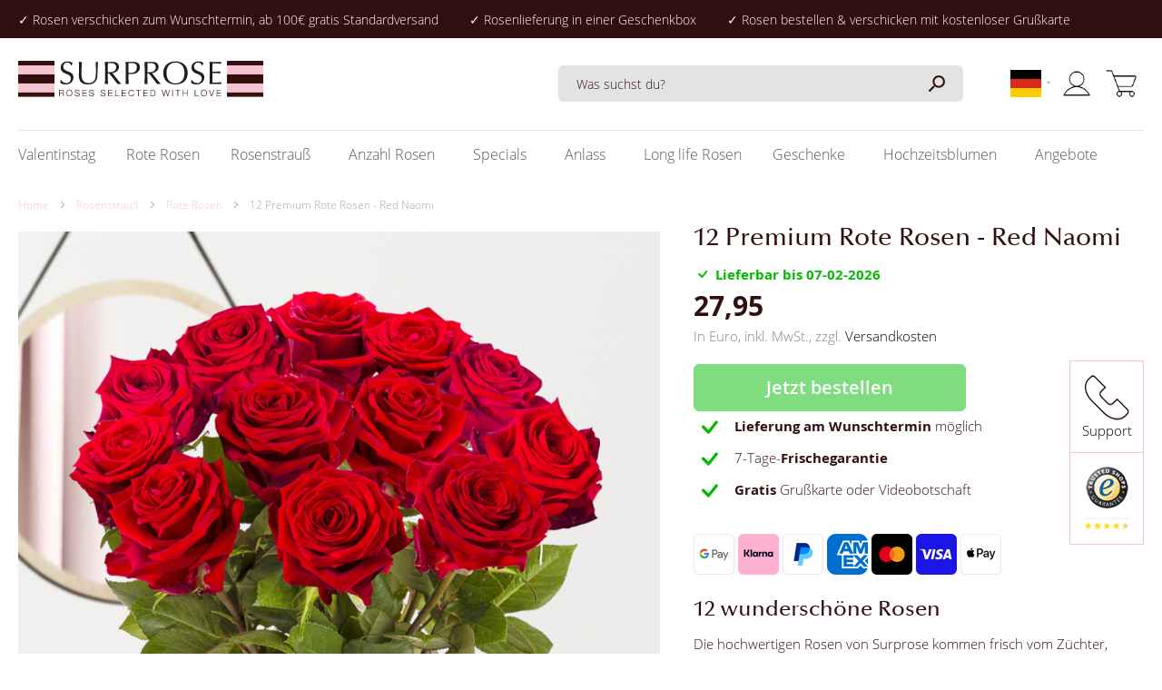

--- FILE ---
content_type: text/html; charset=UTF-8
request_url: https://www.surprose.de/12-rote-rosen
body_size: 23879
content:
<!doctype html>
<html lang="de">
    <head prefix="og: http://ogp.me/ns# fb: http://ogp.me/ns/fb# product: http://ogp.me/ns/product#">
        <script>
    var LOCALE = 'de\u002DDE';
    var BASE_URL = 'https\u003A\u002F\u002Fwww.surprose.de\u002F';
    var require = {
        'baseUrl': 'https\u003A\u002F\u002Fwww.surprose.de\u002Fstatic\u002Ffrontend\u002FMilchbar\u002Fsurprose\u002Fde_DE'
    };</script>        <meta charset="utf-8"/>
<meta name="title" content="12 Rote Rosen | Red Naomi | SURPROSE"/>
<meta name="description" content="Jetzt online 12 Rote Rosen bestellen. ✅Gratis Grußkarte ✅Rosen verschicken zum Wunschtag ✅Frisch von den besten Rosenzüchtern "/>
<meta name="robots" content="INDEX,FOLLOW"/>
<meta name="viewport" content="width=device-width, initial-scale=1"/>
<meta name="format-detection" content="telephone=no"/>
<title>12 Rote Rosen | Red Naomi | SURPROSE</title>
<link  rel="stylesheet" type="text/css"  media="all" href="https://www.surprose.de/static/frontend/Milchbar/surprose/de_DE/mage/calendar.css" />
<link  rel="stylesheet" type="text/css"  media="all" href="https://www.surprose.de/static/frontend/Milchbar/surprose/de_DE/css/styles-m.css" />
<link  rel="stylesheet" type="text/css"  media="all" href="https://www.surprose.de/static/frontend/Milchbar/surprose/de_DE/Amasty_Cart/css/vendor/owl.carousel.min.css" />
<link  rel="stylesheet" type="text/css"  media="all" href="https://www.surprose.de/static/frontend/Milchbar/surprose/de_DE/MageWorx_SearchSuiteAutocomplete/css/searchsuiteautocomplete.css" />
<link  rel="stylesheet" type="text/css"  media="all" href="https://www.surprose.de/static/frontend/Milchbar/surprose/de_DE/mage/gallery/gallery.css" />
<link  rel="stylesheet" type="text/css"  media="all" href="https://www.surprose.de/static/frontend/Milchbar/surprose/de_DE/Mollie_Payment/css/styles.css" />
<link  rel="stylesheet" type="text/css"  media="all" href="https://www.surprose.de/static/frontend/Milchbar/surprose/de_DE/MageWorx_DeliveryDate/css/product.css" />
<link  rel="stylesheet" type="text/css"  media="screen and (min-width: 768px)" href="https://www.surprose.de/static/frontend/Milchbar/surprose/de_DE/css/styles-l.css" />
<link  rel="stylesheet" type="text/css"  media="print" href="https://www.surprose.de/static/frontend/Milchbar/surprose/de_DE/css/print.css" />
<script  type="text/javascript"  src="https://www.surprose.de/static/frontend/Milchbar/surprose/de_DE/requirejs/require.js"></script>
<script  type="text/javascript"  src="https://www.surprose.de/static/frontend/Milchbar/surprose/de_DE/mage/requirejs/mixins.js"></script>
<script  type="text/javascript"  src="https://www.surprose.de/static/frontend/Milchbar/surprose/de_DE/requirejs-config.js"></script>
<link  rel="canonical" href="https://www.surprose.de/12-rote-rosen" />
<link  rel="icon" type="image/x-icon" href="https://www.surprose.de/media/favicon/websites/2/favicon.ico" />
<link  rel="shortcut icon" type="image/x-icon" href="https://www.surprose.de/media/favicon/websites/2/favicon.ico" />
<!-- Hotjar Tracking Code for https://www.surprose.de/ -->
<script>
    (function(h,o,t,j,a,r){
        h.hj=h.hj||function(){(h.hj.q=h.hj.q||[]).push(arguments)};
        h._hjSettings={hjid:1697687,hjsv:6};
        a=o.getElementsByTagName('head')[0];
        r=o.createElement('script');r.async=1;
        r.src=t+h._hjSettings.hjid+j+h._hjSettings.hjsv;
        a.appendChild(r);
    })(window,document,'https://static.hotjar.com/c/hotjar-','.js?sv=');
</script>
<style>
#bundleSummary {.price-box { display: inline-block; }}

.ammenu-menu-wrapper.-desktop .ammenu-submenu.-full {
width:75%;
}
.ammenu-menu-wrapper.-desktop .ammenu-categories-container .ammenu-link.-level1, .ammenu-menu-wrapper.-desktop .ammenu-categories-container .ammenu-link:not(.-level1):not(.-level2){
padding-bottom:0px;
}
</style>
<style>
div.items-container > #form-validate > .wishtext {display:none!important;}
.fotorama__stage__frame .fotorama__img{
left:none!important;
-webkit-transform:none!mportant;
transform:unset!important;
position:initial!important;
vertical-align:unset!important;
}

.nav-open .category-submenu .category-navigation ul.category-menu {
  overflow: initial;
}
.nav-open .slick-slider .slick-track, .slick-slider .slick-list {
  -webkit-transform: none !important;
  transform: none !important;
}
</style>        
<script  nonce="ZGdyZ2Z3ZHBlbTBibmhka2FjMno3czh6b3V6ZDFrZGs=">
    window.getWpGA4Cookie = function(name) {
        match = document.cookie.match(new RegExp(name + '=([^;]+)'));
        if (match) return decodeURIComponent(match[1].replace(/\+/g, ' ')) ;
    };

    window.ga4AllowServices = false;

    var isCookieRestrictionModeEnabled = 0,
        currentWebsiteId = 2,
        cookieRestrictionName = 'user_allowed_save_cookie';

    if (isCookieRestrictionModeEnabled) {
        allowedCookies = window.getWpGA4Cookie(cookieRestrictionName);

        if (allowedCookies !== undefined) {
            allowedWebsites = JSON.parse(allowedCookies);

            if (allowedWebsites[currentWebsiteId] === 1) {
                window.ga4AllowServices = true;
            }
        }
    } else {
        window.ga4AllowServices = true;
    }
</script>
        <!-- Google Tag Manager -->
<script nonce="ZGdyZ2Z3ZHBlbTBibmhka2FjMno3czh6b3V6ZDFrZGs="   > if (window.ga4AllowServices) {(function(w,d,s,l,i){w[l]=w[l]||[];w[l].push({'gtm.start':
new Date().getTime(),event:'gtm.js'});var f=d.getElementsByTagName(s)[0],
j=d.createElement(s),dl=l!='dataLayer'?'&l='+l:'';j.async=true;j.src=
'https://www.googletagmanager.com/gtm.js?id='+i+dl;f.parentNode.insertBefore(j,f);
})(window,document,'script','dataLayer','GTM-TRF4QDQ');} </script>
<!-- End Google Tag Manager -->
        <script  nonce="ZGdyZ2Z3ZHBlbTBibmhka2FjMno3czh6b3V6ZDFrZGs=">
        if (window.ga4AllowServices) {
            window.dataLayer = window.dataLayer || [];
                        var dl4Objects = [{"pageName":"12 Rote Rosen | Red Naomi | SURPROSE","pageType":"product","ecommerce":{"currency":"EUR","value":27.95,"items":[{"item_name":"12 Premium Rote Rosen - Red Naomi","affiliation":"surprose.de - surprose.de - surprose.de - DE","item_id":"2895","price":27.95,"item_category":"Specials","item_category2":"Premium-Rosen","item_list_name":"Specials\/Premium-Rosen","item_list_id":"197","item_stock_status":"In stock","item_sale_product":"No","item_reviews_count":"0","item_reviews_score":"0"}]},"event":"view_item"},{"ecommerce":{"items":[{"item_name":"30 Rote Rosen XL - Red Naomi","affiliation":"surprose.de - surprose.de - surprose.de - DE","item_id":"2281","price":69,"item_category":"Rote Rosen","category":"Rote Rosen","item_list_name":"Related Products From 12 Premium Rote Rosen - Red Naomi","item_list_id":"related_products","index":1},{"item_name":"Rote Rosen mit Schleierkraut - XXL Rosen","affiliation":"surprose.de - surprose.de - surprose.de - DE","item_id":"2264","price":24.95,"item_category":"Rote Rosen","category":"Rote Rosen","item_list_name":"Related Products From 12 Premium Rote Rosen - Red Naomi","item_list_id":"related_products","index":2},{"item_name":"20 Rote Rosen - XL Rosen - Red Naomi","affiliation":"surprose.de - surprose.de - surprose.de - DE","item_id":"2370","price":44.95,"item_category":"Rote Rosen","category":"Rote Rosen","item_list_name":"Related Products From 12 Premium Rote Rosen - Red Naomi","item_list_id":"related_products","index":3},{"item_name":"15 Rote Rosen mit Schleierkraut (XXL Bl\u00fcte)","affiliation":"surprose.de - surprose.de - surprose.de - DE","item_id":"2373","price":44.95,"item_category":"Rote Rosen","category":"Rote Rosen","item_list_name":"Related Products From 12 Premium Rote Rosen - Red Naomi","item_list_id":"related_products","index":4},{"item_name":"Pl\u00fcsch Herz - 10 cm","affiliation":"surprose.de - surprose.de - surprose.de - DE","item_id":"2420","price":2.95,"item_category":"Geschenke","category":"Geschenke","item_list_name":"Related Products From 12 Premium Rote Rosen - Red Naomi","item_list_id":"related_products","index":5},{"item_name":"Freixenet Prosecco - 0,75L","affiliation":"surprose.de - surprose.de - surprose.de - DE","item_id":"2434","price":14.95,"item_category":"Geschenke","category":"Geschenke","item_list_name":"Related Products From 12 Premium Rote Rosen - Red Naomi","item_list_id":"related_products","index":6},{"item_name":"Lindt von Herzen","affiliation":"surprose.de - surprose.de - surprose.de - DE","item_id":"2602","price":6.95,"item_category":"Geschenke","category":"Geschenke","item_list_name":"Related Products From 12 Premium Rote Rosen - Red Naomi","item_list_id":"related_products","index":7}],"item_list_id":"related_products","item_list_name":"Related Products From 12 Premium Rote Rosen - Red Naomi"},"event":"view_item_list"}];
            for (var i in dl4Objects) {
                window.dataLayer.push({ecommerce: null});
                window.dataLayer.push(dl4Objects[i]);
            }
                        var wpGA4Cookies = ['wp_ga4_user_id','wp_ga4_customerGroup'];
            wpGA4Cookies.map(function (cookieName) {
                var cookieValue = window.getWpGA4Cookie(cookieName);
                if (cookieValue) {
                    var dl4Object = {};
                    dl4Object[cookieName.replace('wp_ga4_', '')] = cookieValue;
                    window.dataLayer.push(dl4Object);
                }
            });
        }
    </script>
    <script type="text/x-magento-init">
        {
            "*": {
                "Magento_PageCache/js/form-key-provider": {
                    "isPaginationCacheEnabled":
                        0                }
            }
        }
    </script>

<meta property="og:type" content="product" />
<meta property="og:title"
      content="12&#x20;Premium&#x20;Rote&#x20;Rosen&#x20;-&#x20;Red&#x20;Naomi" />
<meta property="og:image"
      content="https://www.surprose.de/media/catalog/product/cache/4280b6229d44784669b1a29d792bba83/1/2/12-rote-rosen-red-naomi-8720174080227-aaaa.jpg" />
<meta property="og:description"
      content="12&#x20;wundersch&amp;ouml&#x3B;ne&#x20;Rosen&#x0D;&#x0A;Die&#x20;hochwertigen&#x20;Rosen&#x20;von&#x20;Surprose&#x20;kommen&#x20;frisch&#x20;vom&#x20;Z&amp;uuml&#x3B;chter,&#x20;werden&#x20;liebevoll&#x20;von&#x20;Hand&#x20;gebunden&#x20;und&#x20;an&#x20;den&#x20;Empf&amp;auml&#x3B;nger&#x20;geschickt.&#x20;Diese&#x20;12&#x20;Red&#x20;Naomi&#x20;Rosen&#x20;bl&amp;uuml&#x3B;hen&#x20;wundersch&amp;ouml&#x3B;n&#x20;in&#x20;der&#x20;Vase,&#x20;die&#x20;Rosenk&amp;ouml&#x3B;pfe&#x20;werden&#x20;gro&amp;szlig&#x3B;&#x20;und&#x20;verstr&amp;ouml&#x3B;men&#x20;einen&#x20;leichten&#x20;Rosenduft.&#x20;&amp;Uuml&#x3B;berrasche&#x20;und&#x20;genie&amp;szlig&#x3B;e&#x20;unsere&#x20;12&#x20;roten&#x20;Red&#x20;Naomi&#x20;Rosen." />
<meta property="og:url" content="https://www.surprose.de/12-rote-rosen" />

            <meta property="product:price:amount" content="27.95"/>
    <meta property="product:price:currency"
      content="EUR"/>
<script type="application/ld+json">{"@context":"https:\/\/schema.org","@type":"WebSite","url":"https:\/\/www.surprose.de\/","name":"Surprose.de"}</script><script type="application/ld+json">{"@context":"https:\/\/schema.org","@type":"BreadcrumbList","itemListElement":[{"@type":"ListItem","item":{"@id":"https:\/\/www.surprose.de\/rosenstrauss","name":"Rosenstrau\u00df"},"position":1},{"@type":"ListItem","item":{"@id":"https:\/\/www.surprose.de\/rosenstrauss\/rote-rosen","name":"Rote Rosen"},"position":2},{"@type":"ListItem","item":{"@id":"https:\/\/www.surprose.de\/12-rote-rosen","name":"12 Premium Rote Rosen - Red Naomi"},"position":3}]}</script><script type="application/ld+json">{"@context":"https:\/\/schema.org","@type":"Product","name":"12 Premium Rote Rosen - Red Naomi","description":"<h2>12 wundersch&ouml;ne Rosen<\/h2>\r\n<p>Die hochwertigen Rosen von Surprose kommen frisch vom Z&uuml;chter, werden liebevoll von Hand gebunden und an den Empf&auml;nger geschickt. Diese 12 Red Naomi Rosen bl&uuml;hen wundersch&ouml;n in der Vase, die Rosenk&ouml;pfe werden gro&szlig; und verstr&ouml;men einen leichten Rosenduft. &Uuml;berrasche und genie&szlig;e unsere 12 roten Red Naomi Rosen.<\/p>","image":"https:\/\/www.surprose.de\/media\/catalog\/product\/cache\/00fc3324f82f0edd130c68e9a6e51d4c\/1\/2\/12-rote-rosen-red-naomi-8720174080227-aaaa.jpg","offers":{"@type":"https:\/\/schema.org\/Offer","price":27.95,"url":"https:\/\/www.surprose.de\/12-rote-rosen","priceCurrency":"EUR","availability":"https:\/\/schema.org\/InStock","shippingDetails":{"deliveryTime":{"businessDays":{"@type":"OpeningHoursSpecification","dayOfWeek":[""]},"@type":"ShippingDeliveryTime"},"@type":"OfferShippingDetails"}},"gtin13":"8720174080227","sku":"8720174080227"}</script><script type="application/ld+json">{"@context":"https:\/\/schema.org\/","@type":"WebPage","speakable":{"@type":"SpeakableSpecification","cssSelector":[".description"],"xpath":["\/html\/head\/title"]}}</script>
<style>
        #confirmBox,
    .am-related-title > .am-title {
        background-color: #FFFFFF;
    }
    
        #confirmBox a,
    #confirmBox a:hover,
    #confirmBox a:active,
    #confirmBox .amrelated-confirm-header {
        color: #333333;
    }
    
        .amcart-confirm-buttons .button {
        color: #FFFFFF;
    }
    
        .amcart-confirm-buttons .am-btn-left {
        background-color: #888888;
    }
    
        .amcart-confirm-buttons .am-btn-right {
        background-color: #00B900;
    }
    
        .amcart-confirm-buttons,
    .amcart-confirm-buttons .checkout,
    .amcart-confirm-buttons .checkout:hover,
    .amcart-confirm-buttons .checkout:active,
    .amcart-message-box,
    .am-related-box,
    #am-a-count,
    #am-a-count:visited,
    .am-related-title > .am-title {
        color: #000000;
    }
    </style>
    </head>
    <body data-container="body"
          data-mage-init='{"loaderAjax": {}, "loader": { "icon": "https://www.surprose.de/static/frontend/Milchbar/surprose/de_DE/images/loader-2.gif"}}'
        id="html-body" class="catalog-product-view product-12-rote-rosen page-layout-1column">
        <!-- Google Tag Manager (noscript) -->
<noscript><iframe src="https://www.googletagmanager.com/ns.html?id=GTM-TRF4QDQ"
height="0" width="0" style="display:none;visibility:hidden"></iframe></noscript>
<!-- End Google Tag Manager (noscript) -->
<script type="text/x-magento-init">
    {
        "*": {
            "Magento_PageBuilder/js/widget-initializer": {
                "config": {"[data-content-type=\"slider\"][data-appearance=\"default\"]":{"Magento_PageBuilder\/js\/content-type\/slider\/appearance\/default\/widget":false},"[data-content-type=\"map\"]":{"Magento_PageBuilder\/js\/content-type\/map\/appearance\/default\/widget":false},"[data-content-type=\"row\"]":{"Magento_PageBuilder\/js\/content-type\/row\/appearance\/default\/widget":false},"[data-content-type=\"tabs\"]":{"Magento_PageBuilder\/js\/content-type\/tabs\/appearance\/default\/widget":false},"[data-content-type=\"slide\"]":{"Magento_PageBuilder\/js\/content-type\/slide\/appearance\/default\/widget":{"buttonSelector":".pagebuilder-slide-button","showOverlay":"hover","dataRole":"slide"}},"[data-content-type=\"banner\"]":{"Magento_PageBuilder\/js\/content-type\/banner\/appearance\/default\/widget":{"buttonSelector":".pagebuilder-banner-button","showOverlay":"hover","dataRole":"banner"}},"[data-content-type=\"buttons\"]":{"Magento_PageBuilder\/js\/content-type\/buttons\/appearance\/inline\/widget":false},"[data-content-type=\"products\"][data-appearance=\"carousel\"]":{"Magento_PageBuilder\/js\/content-type\/products\/appearance\/carousel\/widget":false}},
                "breakpoints": {"desktop":{"label":"Desktop","stage":true,"default":true,"class":"desktop-switcher","icon":"Magento_PageBuilder::css\/images\/switcher\/switcher-desktop.svg","conditions":{"min-width":"1024px"},"options":{"products":{"default":{"slidesToShow":"5"}}}},"tablet":{"conditions":{"max-width":"1024px","min-width":"768px"},"options":{"products":{"default":{"slidesToShow":"4"},"continuous":{"slidesToShow":"3"}}}},"mobile":{"label":"Mobile","stage":true,"class":"mobile-switcher","icon":"Magento_PageBuilder::css\/images\/switcher\/switcher-mobile.svg","media":"only screen and (max-width: 768px)","conditions":{"max-width":"768px","min-width":"640px"},"options":{"products":{"default":{"slidesToShow":"3"}}}},"mobile-small":{"conditions":{"max-width":"640px"},"options":{"products":{"default":{"slidesToShow":"2"},"continuous":{"slidesToShow":"1"}}}}}            }
        }
    }
</script>

<div class="cookie-status-message" id="cookie-status">
    The store will not work correctly when cookies are disabled.</div>
<script type="text&#x2F;javascript">document.querySelector("#cookie-status").style.display = "none";</script>
<script type="text/x-magento-init">
    {
        "*": {
            "cookieStatus": {}
        }
    }
</script>

<script type="text/x-magento-init">
    {
        "*": {
            "mage/cookies": {
                "expires": null,
                "path": "\u002F",
                "domain": ".www.surprose.de",
                "secure": true,
                "lifetime": "3600"
            }
        }
    }
</script>
    <noscript>
        <div class="message global noscript">
            <div class="content">
                <p>
                    <strong>JavaScript scheint in Ihrem Browser deaktiviert zu sein.</strong>
                    <span>
                        Um unsere Website in bester Weise zu erfahren, aktivieren Sie Javascript in Ihrem Browser.                    </span>
                </p>
            </div>
        </div>
    </noscript>

<script>
    window.cookiesConfig = window.cookiesConfig || {};
    window.cookiesConfig.secure = true;
</script><script>    require.config({
        map: {
            '*': {
                wysiwygAdapter: 'mage/adminhtml/wysiwyg/tiny_mce/tinymceAdapter'
            }
        }
    });</script><script>    require.config({
        paths: {
            googleMaps: 'https\u003A\u002F\u002Fmaps.googleapis.com\u002Fmaps\u002Fapi\u002Fjs\u003Fv\u003D3\u0026key\u003D'
        },
        config: {
            'Magento_PageBuilder/js/utils/map': {
                style: '',
            },
            'Magento_PageBuilder/js/content-type/map/preview': {
                apiKey: '',
                apiKeyErrorMessage: 'You\u0020must\u0020provide\u0020a\u0020valid\u0020\u003Ca\u0020href\u003D\u0027https\u003A\u002F\u002Fwww.surprose.de\u002Fadminhtml\u002Fsystem_config\u002Fedit\u002Fsection\u002Fcms\u002F\u0023cms_pagebuilder\u0027\u0020target\u003D\u0027_blank\u0027\u003EGoogle\u0020Maps\u0020API\u0020key\u003C\u002Fa\u003E\u0020to\u0020use\u0020a\u0020map.'
            },
            'Magento_PageBuilder/js/form/element/map': {
                apiKey: '',
                apiKeyErrorMessage: 'You\u0020must\u0020provide\u0020a\u0020valid\u0020\u003Ca\u0020href\u003D\u0027https\u003A\u002F\u002Fwww.surprose.de\u002Fadminhtml\u002Fsystem_config\u002Fedit\u002Fsection\u002Fcms\u002F\u0023cms_pagebuilder\u0027\u0020target\u003D\u0027_blank\u0027\u003EGoogle\u0020Maps\u0020API\u0020key\u003C\u002Fa\u003E\u0020to\u0020use\u0020a\u0020map.'
            },
        }
    });</script><script>
    require.config({
        shim: {
            'Magento_PageBuilder/js/utils/map': {
                deps: ['googleMaps']
            }
        }
    });</script>

<div class="page-wrapper"><header class="page-header"><div class="header top"><div class="top-container"><div class="header-usps"><div data-content-type="html" data-appearance="default" data-element="main" data-decoded="true"><ul>
<li>✓ <a title="Rosen verschicken" href="/rosen-verschicken" style="color: #ffffff;">Rosen verschicken</a> zum Wunschtermin, ab 100€ gratis Standardversand</li>
<li>✓ Rosenlieferung in einer Geschenkbox</li>
<li>✓ <a title="Rosen bestellen" href="/rosen-bestellen" style="color: #ffffff;">Rosen bestellen</a> & verschicken mit kostenloser Grußkarte</li>
</ul></div></div></div></div><div class="header content"><div class="row"><div class="header-logo"><span data-action="toggle-nav" class="action nav-toggle"><span>Navigation umschalten</span></span>
<a
    class="logo"
    href="https://www.surprose.de/"
    title="rosen-bestellen"
    aria-label="store logo">
    <img class="desktop-logo" src="https://www.surprose.de/static/frontend/Milchbar/surprose/de_DE/images/logo.svg"
         title="rosen-bestellen"
         alt="rosen-bestellen"
            width="270"                />
      
    <img class="mobile-logo" src="https://www.surprose.de/static/frontend/Milchbar/surprose/de_DE/images/logo-mobile.svg"
         title="rosen-bestellen"
         alt="rosen-bestellen"
         width="40"
    />
</a>
</div><div class="header-search"><div class="minisearch-wrapper">
        <form class="form minisearch" id="search_mini_form"
              action="https://www.surprose.de/catalogsearch/result/" method="get">
            <div class="field search">
                    <input id="search"
                           data-mage-init='{
                            "quickSearch": {
                                "formSelector": "#search_mini_form",
                                "url": "",
                                "destinationSelector": "#search_autocomplete",
                                "minSearchLength": "3"
                            }
                        }'
                           type="text"
                           name="q"
                           value=""
                           placeholder="Was&#x20;suchst&#x20;du&#x3F;"
                           class="input-text"
                           maxlength="128"
                           role="combobox"
                           aria-haspopup="false"
                           aria-autocomplete="both"
                           autocomplete="off"
                           aria-expanded="false"/>
                    <div id="search_autocomplete" class="search-autocomplete"></div>
                    
<div data-bind="scope: 'searchsuiteautocomplete_form'">
    <!-- ko template: getTemplate() --><!-- /ko -->
</div>

<script type="text/x-magento-init">
{
    "*": {
        "Magento_Ui/js/core/app": {
            "components": {
                "searchsuiteautocomplete_form": {
                    "component": "MageWorx_SearchSuiteAutocomplete/js/autocomplete"
                },
                "searchsuiteautocompleteBindEvents": {
                    "component": "MageWorx_SearchSuiteAutocomplete/js/bindEvents",
                    "config": {
                        "searchFormSelector": "#search_mini_form",
                        "searchButtonSelector": "button.search",
                        "inputSelector": "#search, #mobile_search, .minisearch input[type=\"text\"]",
                        "searchDelay": "500"
                    }
                },
                "searchsuiteautocompleteDataProvider": {
                    "component": "MageWorx_SearchSuiteAutocomplete/js/dataProvider",
                    "config": {
                        "url": "https://www.surprose.de/mageworx_searchsuiteautocomplete/ajax/index/"
                    }
                }
            }
        }
    }
}
</script>            </div>
                <button type="submit"
                        title="Search"
                        class="action search"
                        aria-label="Search">
                    <span>Search</span>
                </button>
        </form>
</div>
</div><div class="header-language">    <div class="switcher language switcher-language" data-ui-id="language-switcher" id="switcher-language">
         <div class="actions dropdown options switcher-options">
            <div class="action toggle switcher-trigger"
                 id="switcher-language-trigger"
                 data-mage-init='{"dropdown":{}}'
                 data-toggle="dropdown"
                 data-trigger-keypress-button="true">
                                        <span class="lang-de">2</span>
            </div>
            <ul class="dropdown switcher-dropdown"
                data-target="dropdown">
                                                                                                                                                                                                                                                                                                                        <li class="view-surprose.nl switcher-option">
                            <a href="https://www.surprose.nl/" class="lang-nl">
                                nl                            </a>
                        </li>
                                                                                                                                <li class="view-surprose.com switcher-option">
                            <a href="https://www.surprose.com/" class="lang-com">
                                com                            </a>
                        </li>
                                                </ul>
        </div>
    </div>
</div><div class="header-account"><ul><li><a href="https://www.surprose.de/customer/account/" id="idg07egnZL" ></a></li></ul></div><div class="header-minicart">
<div data-block="minicart" class="minicart-wrapper">
    <a class="action showcart" href="https://www.surprose.de/checkout/cart/"
       data-bind="scope: 'minicart_content'">
        <span class="text">Mein Warenkorb</span>
        <span class="counter qty empty"
              data-bind="css: { empty: !!getCartParam('summary_count') == false && !isLoading() },
               blockLoader: isLoading">
            <span class="counter-number">
                <!-- ko if: getCartParam('summary_count') -->
                <!-- ko text: getCartParam('summary_count').toLocaleString(window.LOCALE) --><!-- /ko -->
                <!-- /ko -->
            </span>
            <span class="counter-label">
            <!-- ko if: getCartParam('summary_count') -->
                <!-- ko text: getCartParam('summary_count').toLocaleString(window.LOCALE) --><!-- /ko -->
                <!-- ko i18n: 'items' --><!-- /ko -->
            <!-- /ko -->
            </span>
        </span>
    </a>
            <div class="block block-minicart"
             data-role="dropdownDialog"
             data-mage-init='{"dropdownDialog":{
                "appendTo":"[data-block=minicart]",
                "triggerTarget":".showcart",
                "timeout": "2000",
                "closeOnMouseLeave": false,
                "closeOnEscape": true,
                "triggerClass":"active",
                "parentClass":"active",
                "buttons":[]}}'>
            <div id="minicart-content-wrapper" data-bind="scope: 'minicart_content'">
                <!-- ko template: getTemplate() --><!-- /ko -->
            </div>
                    </div>
        <script>window.checkout = {"shoppingCartUrl":"https:\/\/www.surprose.de\/checkout\/cart\/","checkoutUrl":"https:\/\/www.surprose.de\/checkout\/","updateItemQtyUrl":"https:\/\/www.surprose.de\/checkout\/sidebar\/updateItemQty\/","removeItemUrl":"https:\/\/www.surprose.de\/checkout\/sidebar\/removeItem\/","imageTemplate":"Magento_Catalog\/product\/image_with_borders","baseUrl":"https:\/\/www.surprose.de\/","minicartMaxItemsVisible":5,"websiteId":"2","maxItemsToDisplay":10,"storeId":"2","storeGroupId":"2","customerLoginUrl":"https:\/\/www.surprose.de\/customer\/account\/login\/referer\/aHR0cHM6Ly93d3cuc3VycHJvc2UuZGUvMTItcm90ZS1yb3Nlbg~~\/","isRedirectRequired":false,"autocomplete":"off","captcha":{"user_login":{"isCaseSensitive":false,"imageHeight":50,"imageSrc":"","refreshUrl":"https:\/\/www.surprose.de\/captcha\/refresh\/","isRequired":false,"timestamp":1769449762}}}</script>    <script type="text/x-magento-init">
    {
        "[data-block='minicart']": {
            "Magento_Ui/js/core/app": {"components":{"minicart_content":{"children":{"subtotal.container":{"children":{"subtotal":{"children":{"subtotal.totals":{"config":{"display_cart_subtotal_incl_tax":1,"display_cart_subtotal_excl_tax":0,"template":"Magento_Tax\/checkout\/minicart\/subtotal\/totals"},"children":{"subtotal.totals.msrp":{"component":"Magento_Msrp\/js\/view\/checkout\/minicart\/subtotal\/totals","config":{"displayArea":"minicart-subtotal-hidden","template":"Magento_Msrp\/checkout\/minicart\/subtotal\/totals"}}},"component":"Magento_Tax\/js\/view\/checkout\/minicart\/subtotal\/totals"}},"component":"uiComponent","config":{"template":"Magento_Checkout\/minicart\/subtotal"}}},"component":"uiComponent","config":{"displayArea":"subtotalContainer"}},"item.renderer":{"component":"Magento_Checkout\/js\/view\/cart-item-renderer","config":{"displayArea":"defaultRenderer","template":"Magento_Checkout\/minicart\/item\/default"},"children":{"item.image":{"component":"Magento_Catalog\/js\/view\/image","config":{"template":"Magento_Catalog\/product\/image","displayArea":"itemImage"}},"checkout.cart.item.price.sidebar":{"component":"uiComponent","config":{"template":"Magento_Checkout\/minicart\/item\/price","displayArea":"priceSidebar"}}}},"extra_info":{"component":"uiComponent","config":{"displayArea":"extraInfo"}},"promotion":{"component":"uiComponent","config":{"displayArea":"promotion"}}},"config":{"itemRenderer":{"default":"defaultRenderer","simple":"defaultRenderer","virtual":"defaultRenderer"},"template":"Magento_Checkout\/minicart\/content"},"component":"Magento_Checkout\/js\/view\/minicart"}},"types":[]}        },
        "*": {
            "Magento_Ui/js/block-loader": "https\u003A\u002F\u002Fwww.surprose.de\u002Fstatic\u002Ffrontend\u002FMilchbar\u002Fsurprose\u002Fde_DE\u002Fimages\u002Floader\u002D1.gif"
        }
    }
    </script>
</div>
</div></div></div>    <div class="sections nav-sections">
                <div class="section-items nav-sections-items"
             data-mage-init='{"tabs":{"openedState":"active"}}'>
                                            <div class="section-item-title nav-sections-item-title"
                     data-role="collapsible">
                    <a class="nav-sections-item-switch"
                       data-toggle="switch" href="#store.menu">
                        Menü                    </a>
                    <div class="close-nav"></div>
                </div>
                <div class="section-item-content nav-sections-item-content"
                     id="store.menu"
                     data-role="content">
                    
<nav class="navigation" data-action="navigation">
    <ul data-mage-init='{"menu":{"responsive":true, "expanded":true, "position":{"my":"left top","at":"left bottom"}}}'>
                <li  class="level0 nav-1 category-item first level-top"><a href="https://www.surprose.de/valentinstag"  class="level-top" ><span>Valentinstag</span></a></li><li  class="level0 nav-2 category-item level-top"><a href="https://www.surprose.de/rote-rosen"  class="level-top" ><span>Rote Rosen</span></a></li><li  class="level0 nav-3 category-item level-top parent"><a href="https://www.surprose.de/rosenstrauss"  class="level-top" ><span>Rosenstrauß</span></a><ul class="level0 submenu"><li  class="level1 nav-3-1 category-item first"><a href="https://www.surprose.de/rosenstrauss/bunte-rosen" ><span>Bunte Rosen</span></a></li><li  class="level1 nav-3-2 category-item"><a href="https://www.surprose.de/rosenstrauss/rote-rosen" ><span>Rote Rosen</span></a></li><li  class="level1 nav-3-3 category-item"><a href="https://www.surprose.de/rosenstrauss/weisse-rosen" ><span>Weiße Rosen</span></a></li><li  class="level1 nav-3-4 category-item"><a href="https://www.surprose.de/rosenstrauss/rosa-rosen" ><span>Rosa Rosen</span></a></li><li  class="level1 nav-3-5 category-item"><a href="https://www.surprose.de/rosenstrauss/pinke-rosen" ><span>Pinke Rosen</span></a></li><li  class="level1 nav-3-6 category-item"><a href="https://www.surprose.de/rosenstrauss/gelbe-rosen" ><span>Gelbe Rosen</span></a></li><li  class="level1 nav-3-7 category-item"><a href="https://www.surprose.de/rosenstrauss/orange-rosen" ><span>Orange Rosen</span></a></li><li  class="level1 nav-3-8 category-item"><a href="https://www.surprose.de/rosenstrauss/apricot-rosen-bestellen" ><span>Apricot Rosen</span></a></li><li  class="level1 nav-3-9 category-item"><a href="https://www.surprose.de/rosenstrauss/gruene-rosen" ><span>Grüne Rosen</span></a></li><li  class="level1 nav-3-10 category-item"><a href="https://www.surprose.de/blaue-rosen" ><span>Blaue Rosen</span></a></li><li  class="level1 nav-3-11 category-item"><a href="https://www.surprose.de/regenbogen-rosen" ><span>Regenbogen Rosen</span></a></li><li  class="level1 nav-3-12 category-item"><a href="https://www.surprose.de/schwarze-rosen" ><span>Schwarze Rosen</span></a></li><li  class="level1 nav-3-13 category-item last"><a href="https://www.surprose.de/rosenstrauss/alle-rosen" ><span>Alle Rosen</span></a></li></ul></li><li  class="level0 nav-4 category-item level-top parent"><a href="https://www.surprose.de/anzahl"  class="level-top" ><span>Anzahl Rosen</span></a><ul class="level0 submenu"><li  class="level1 nav-4-1 category-item first"><a href="https://www.surprose.de/anzahl/jede-anzahl-rosen" ><span>Jede Anzahl Rosen</span></a></li><li  class="level1 nav-4-2 category-item"><a href="https://www.surprose.de/anzahl/1-rose" ><span>1 Rose</span></a></li><li  class="level1 nav-4-3 category-item"><a href="https://www.surprose.de/anzahl/10-rosen" ><span>10 Rosen</span></a></li><li  class="level1 nav-4-4 category-item"><a href="https://www.surprose.de/anzahl/20-rosen" ><span>20 Rosen</span></a></li><li  class="level1 nav-4-5 category-item"><a href="https://www.surprose.de/anzahl/30-rosen" ><span>30 Rosen</span></a></li><li  class="level1 nav-4-6 category-item"><a href="https://www.surprose.de/anzahl/40-rosen" ><span>40 Rosen</span></a></li><li  class="level1 nav-4-7 category-item"><a href="https://www.surprose.de/anzahl/50-rosen" ><span>50 Rosen</span></a></li><li  class="level1 nav-4-8 category-item"><a href="https://www.surprose.de/anzahl/100-rosen" ><span>100 Rosen</span></a></li><li  class="level1 nav-4-9 category-item last"><a href="https://www.surprose.de/anzahl/mehr-als-100-rosen" ><span>Mehr als 100 Rosen</span></a></li></ul></li><li  class="level0 nav-5 category-item level-top parent"><a href="https://www.surprose.de/edelrosen"  class="level-top" ><span>Specials</span></a><ul class="level0 submenu"><li  class="level1 nav-5-1 category-item first"><a href="https://www.surprose.de/edelrosen/pfingstrosen" ><span>Pfingstrosen</span></a></li><li  class="level1 nav-5-2 category-item"><a href="https://www.surprose.de/edelrosen/rosenstrauss-in-herzform" ><span>Rosenstrauß in Herzform</span></a></li><li  class="level1 nav-5-3 category-item"><a href="https://www.surprose.de/edelrosen/david-austin-rosen" ><span>David Austin Rosen</span></a></li><li  class="level1 nav-5-4 category-item"><a href="https://www.surprose.de/edelrosen/grosse-rosen" ><span>Langstielige Rosen</span></a></li><li  class="level1 nav-5-5 category-item"><a href="https://www.surprose.de/edelrosen/ecuador-rosen" ><span>Ecuador Rosen</span></a></li><li  class="level1 nav-5-6 category-item"><a href="https://www.surprose.de/edelrosen/rosen-aus-holland" ><span>Rosen aus Holland</span></a></li><li  class="level1 nav-5-7 category-item"><a href="https://www.surprose.de/edelrosen/duftrosen" ><span>Duftrosen</span></a></li><li  class="level1 nav-5-8 category-item"><a href="https://www.surprose.de/edelrosen/rosen-ohne-dornen" ><span>Rosen ohne Dornen</span></a></li><li  class="level1 nav-5-9 category-item"><a href="https://www.surprose.de/edelrosen/buschrosen" ><span>Buschrosen</span></a></li><li  class="level1 nav-5-10 category-item"><a href="https://www.surprose.de/edelrosen/premium-rosen" ><span>Premium-Rosen</span></a></li><li  class="level1 nav-5-11 category-item"><a href="https://www.surprose.de/edelrosen/rosenblueten" ><span>Rosenblüten</span></a></li><li  class="level1 nav-5-12 category-item last"><a href="https://www.surprose.de/edelrosen/besondere-extras" ><span>Besondere Extra&#039;s</span></a></li></ul></li><li  class="level0 nav-6 category-item level-top parent"><a href="https://www.surprose.de/anlass"  class="level-top" ><span>Anlass</span></a><ul class="level0 submenu"><li  class="level1 nav-6-1 category-item first"><a href="https://www.surprose.de/anlass/liebe" ><span>Liebe</span></a></li><li  class="level1 nav-6-2 category-item"><a href="https://www.surprose.de/anlass/hochzeit" ><span>Hochzeit</span></a></li><li  class="level1 nav-6-3 category-item"><a href="https://www.surprose.de/anlass/jahrestag" ><span>Jahrestag</span></a></li><li  class="level1 nav-6-4 category-item"><a href="https://www.surprose.de/anlass/entschuldigung" ><span>Entschuldigung</span></a></li><li  class="level1 nav-6-5 category-item"><a href="https://www.surprose.de/anlass/danke" ><span>Danke</span></a></li><li  class="level1 nav-6-6 category-item"><a href="https://www.surprose.de/anlass/fur-sie" ><span>Für Sie</span></a></li><li  class="level1 nav-6-7 category-item"><a href="https://www.surprose.de/anlass/fur-ihn" ><span>Für Ihn</span></a></li><li  class="level1 nav-6-8 category-item"><a href="https://www.surprose.de/anlass/geburtstag" ><span>Geburtstag</span></a></li><li  class="level1 nav-6-9 category-item"><a href="https://www.surprose.de/anlass/zur-geburt" ><span>Zur Geburt</span></a></li><li  class="level1 nav-6-10 category-item"><a href="https://www.surprose.de/anlass/trauerblumen" ><span>Trauerblumen</span></a></li><li  class="level1 nav-6-11 category-item last"><a href="https://www.surprose.de/anlass/einfach-so" ><span>Einfach so</span></a></li></ul></li><li  class="level0 nav-7 category-item level-top"><a href="https://www.surprose.de/long-life-rosen"  class="level-top" ><span>Long life Rosen</span></a></li><li  class="level0 nav-8 category-item level-top parent"><a href="https://www.surprose.de/geschenke"  class="level-top" ><span>Geschenke</span></a><ul class="level0 submenu"><li  class="level1 nav-8-1 category-item first"><a href="https://www.surprose.de/geschenke/champagner" ><span>Champagner</span></a></li><li  class="level1 nav-8-2 category-item"><a href="https://www.surprose.de/geschenke/wein" ><span>Wein</span></a></li><li  class="level1 nav-8-3 category-item"><a href="https://www.surprose.de/geschenke/pralinen" ><span>Pralinen</span></a></li><li  class="level1 nav-8-4 category-item"><a href="https://www.surprose.de/geschenke/vasen" ><span>Vasen</span></a></li><li  class="level1 nav-8-5 category-item"><a href="https://www.surprose.de/geschenke/accessoires" ><span>Accessoires</span></a></li><li  class="level1 nav-8-6 category-item last"><a href="https://www.surprose.de/geschenke/kuscheltiere" ><span>Kuscheltiere</span></a></li></ul></li><li  class="level0 nav-9 category-item level-top parent"><a href="https://www.surprose.de/brautstrauss"  class="level-top" ><span>Hochzeitsblumen</span></a><ul class="level0 submenu"><li  class="level1 nav-9-1 category-item first"><a href="https://www.surprose.de/brautstrauss/brautstrauss" ><span>Brautstrauss</span></a></li><li  class="level1 nav-9-2 category-item"><a href="https://www.surprose.de/brautstrauss/brautjungfernstrauss" ><span>Brautjungfernstrauss</span></a></li><li  class="level1 nav-9-3 category-item"><a href="https://www.surprose.de/brautstrauss/centerpiece-sets" ><span>Centerpiece Sets</span></a></li><li  class="level1 nav-9-4 category-item"><a href="https://www.surprose.de/brautstrauss/centerpiece-strauss" ><span>Centerpieces</span></a></li><li  class="level1 nav-9-5 category-item last"><a href="https://www.surprose.de/brautstrauss/rosenblueten" ><span>Rosenblüten</span></a></li></ul></li><li  class="level0 nav-10 category-item last level-top"><a href="https://www.surprose.de/sale"  class="level-top" ><span>Angebote</span></a></li>            </ul>
</nav>
                </div>
                    </div>
        <div class="nav-bottom"><div id="service-block-menu" class="service-block">
    <!-- <div class="service-item chatkracht">
    <a href="" onclick="return false;">
        <img src="https://www.surprose.de/static/frontend/Milchbar/surprose/de_DE/Magento_Theme/images/chatkracht-icoon-surprose_5.png" /><br/>
        <span>Live-chat</span>
    </a>
</div> -->
<div class="service-item call">
    <!-- <a href="tel:+31541299859"> -->
    <a href="/contact/">
        <picture><source type="image/webp" srcset="https://www.surprose.de/static/frontend/Milchbar/surprose/de_DE/Magento_Theme/images/bellen-icoon-surprose_5.webp"><img src="https://www.surprose.de/static/frontend/Milchbar/surprose/de_DE/Magento_Theme/images/bellen-icoon-surprose_5.png" loading="lazy" /></picture><br/>
        <span>Support</span>
    </a>
</div>
<div class="service-item trusted">
	<a href="https://www.trustedshops.de/bewertung/info_X29B85CEF0E75586EC8B07BB02068C4C9.html" target="_blank">        <picture><source type="image/webp" srcset="https://www.surprose.de/static/frontend/Milchbar/surprose/de_DE/Magento_Theme/images/trusted-icoon-surprose_5.webp"><img src="https://www.surprose.de/static/frontend/Milchbar/surprose/de_DE/Magento_Theme/images/trusted-icoon-surprose_5.png" loading="lazy" /></picture>
    </a>
</div>
</div>
</div>    </div>
</header><div class="breadcrumbs">
    <ul class="items">
                    <li class="item home">
                            <a href="https://www.surprose.de/"
                   title="Zur Startseite">
                    Home                </a>
                        </li>
                    <li class="item category303">
                            <a href="https://www.surprose.de/rosenstrauss"
                   title="">
                    Rosenstrauß                </a>
                        </li>
                    <li class="item category97">
                            <a href="https://www.surprose.de/rosenstrauss/rote-rosen"
                   title="">
                    Rote Rosen                </a>
                        </li>
                    <li class="item product">
                            <strong>12 Premium Rote Rosen - Red Naomi</strong>
                        </li>
            </ul>
</div>
<main id="maincontent" class="page-main"><a id="contentarea" tabindex="-1"></a>
<div class="page messages"><div data-placeholder="messages"></div>
<div data-bind="scope: 'messages'">
    <!-- ko if: cookieMessages && cookieMessages.length > 0 -->
    <div aria-atomic="true" role="alert" data-bind="foreach: { data: cookieMessages, as: 'message' }" class="messages">
        <div data-bind="attr: {
            class: 'message-' + message.type + ' ' + message.type + ' message',
            'data-ui-id': 'message-' + message.type
        }">
            <div data-bind="html: $parent.prepareMessageForHtml(message.text)"></div>
        </div>
    </div>
    <!-- /ko -->

    <!-- ko if: messages().messages && messages().messages.length > 0 -->
    <div aria-atomic="true" role="alert" class="messages" data-bind="foreach: {
        data: messages().messages, as: 'message'
    }">
        <div data-bind="attr: {
            class: 'message-' + message.type + ' ' + message.type + ' message',
            'data-ui-id': 'message-' + message.type
        }">
            <div data-bind="html: $parent.prepareMessageForHtml(message.text)"></div>
        </div>
    </div>
    <!-- /ko -->
</div>
<script type="text/x-magento-init">
    {
        "*": {
            "Magento_Ui/js/core/app": {
                "components": {
                        "messages": {
                            "component": "Magento_Theme/js/view/messages"
                        }
                    }
                }
            }
    }
</script>
</div><div class="columns"><div class="column main"><div class="product-info-main"><div class="page-title-wrapper&#x20;product">
    <h1 class="page-title"
                >
        <span class="base" data-ui-id="page-title-wrapper" itemprop="name">12 Premium Rote Rosen - Red Naomi</span>    </h1>
    </div>
<div class="product-info-price"><div class="product-info-stock-sku">
            <div class="stock available" title="Verf&#xFC;gbarkeit">
            <span>Auf Lager</span>
        </div>
        <div class="availability">
        <span class="icon-check icon-color-primary"></span>
                    <span>Lieferbar bis 07-02-2026</span>
                            </div>
</div><div class="price-box price-final_price" data-role="priceBox" data-product-id="2895" data-price-box="product-id-2895">
    

<span class="price-container price-final_price&#x20;tax&#x20;weee"
           itemtype="http://schema.org/Offer">
        <span  id="product-price-2895"                data-price-amount="27.95"
        data-price-type="finalPrice"
        class="price-wrapper "
    ><span class="price">27,95</span></span>
                <meta itemprop="price" content="27.95" />
        <meta itemprop="priceCurrency" content="EUR" />
    </span>

</div><span class="price-info">In Euro, inkl. MwSt., zzgl. <a href="/lieferung">Versandkosten</a></span>
</div>

<div class="product-add-form">
    <form data-product-sku="8720174080227"
          action="https://www.surprose.de/checkout/cart/add/uenc/aHR0cHM6Ly93d3cuc3VycHJvc2UuZGUvMTItcm90ZS1yb3Nlbg~~/product/2895/" method="post"
          id="product_addtocart_form">
        <input type="hidden" name="product" value="2895" />
        <input type="hidden" name="selected_configurable_option" value="" />
        <input type="hidden" name="related_product" id="related-products-field" value="" />
        <input type="hidden" name="item"  value="2895" />
        <input name="form_key" type="hidden" value="l4l9UqdX1m5X5k5Y" />                                
        
                    <div class="box-tocart">
    <div class="fieldset">
                <div class="field qty">
            <label class="label" for="qty"><span>Anzahl</span></label>
            <div class="control">
                <input type="number"
                       name="qty"
                       id="qty"
                       min="0"
                       value="1"
                       title="Anzahl"
                       class="input-text qty"
                       data-validate="{&quot;required-number&quot;:true,&quot;validate-item-quantity&quot;:{&quot;maxAllowed&quot;:10000}}"
                       />
            </div>
        </div>
                <div class="actions">
            <button type="submit"
                    title="Jetzt&#x20;bestellen"
                    class="action primary tocart"
                    id="product-addtocart-button" disabled>
                <span>Jetzt bestellen</span>
            </button>
            
<div id="instant-purchase" data-bind="scope:'instant-purchase'">
    <!-- ko template: getTemplate() --><!-- /ko -->
</div>
<script type="text/x-magento-init">
    {
        "#instant-purchase": {
            "Magento_Ui/js/core/app": {"components":{"instant-purchase":{"component":"Magento_InstantPurchase\/js\/view\/instant-purchase","config":{"template":"Magento_InstantPurchase\/instant-purchase","buttonText":"Instant Purchase","purchaseUrl":"https:\/\/www.surprose.de\/instantpurchase\/button\/placeOrder\/"}}}}        }
    }
</script>
        </div>
    </div>
</div>
<script type="text/x-magento-init">
    {
        "#product_addtocart_form": {
            "Magento_Catalog/js/validate-product": {}
        }
    }
</script>
    <script type="text/x-magento-init">
    {"#product_addtocart_form:not([amcart-observed]), form[data-role=\"tocart-form\"]:not([amcart-observed]), .action.tocart:not([amcart-observed])":{"Amasty_Cart\/js\/amcart":{"send_url":"https:\/\/www.surprose.de\/amasty_cart\/cart\/add\/","src_image_progress":"https:\/\/www.surprose.de\/static\/frontend\/Milchbar\/surprose\/de_DE\/Amasty_Cart\/images\/loading.gif","type_loading":"0","align":"0","open_minicart":false,"autosubmit":0,"page_id":"2895"}}}    </script>

            
                    </form>
</div>

<script type="text/x-magento-init">
    {
        "[data-role=priceBox][data-price-box=product-id-2895]": {
            "priceBox": {
                "priceConfig":  {"productId":"2895","priceFormat":{"pattern":"%s\u00a0\u20ac","precision":2,"requiredPrecision":2,"decimalSymbol":",","groupSymbol":".","groupLength":3,"integerRequired":false},"tierPrices":[]}            }
        }
    }
</script>
<div class="widget block block-static-block">
    <style>#html-body [data-pb-style=RBSXTTH]{margin-left:-100px;margin-top:-20px}#html-body [data-pb-style=ULEL7QW]{justify-content:flex-start;display:flex;flex-direction:column;background-position:left top;background-size:cover;background-repeat:no-repeat;background-attachment:scroll}</style><div data-content-type="html" data-appearance="default" data-element="main" data-pb-style="RBSXTTH" data-decoded="true"><!-- Begin eTrusted widget tag -->
<etrusted-widget data-etrusted-widget-id="wdg-f3284aa9-5356-4738-b423-ee3b435c33c5"></etrusted-widget>
<!-- End eTrusted widget tag --></div><div data-content-type="row" data-appearance="contained" data-element="main"><div data-enable-parallax="0" data-parallax-speed="0.5" data-background-images="{}" data-background-type="image" data-video-loop="true" data-video-play-only-visible="true" data-video-lazy-load="true" data-video-fallback-src="" data-element="inner" data-pb-style="ULEL7QW"><div data-content-type="text" data-appearance="default" data-element="main"><p id="GVCY26U"><strong><span class="icon-check icon-size-35 icon-color-green"></span>Lieferung am Wunschtermin </strong>m&ouml;glich<br><strong><span class="icon-check icon-size-35 icon-color-green"></span></strong>7-Tage-<strong>Frischegarantie</strong><br><strong><span class="icon-check icon-size-35 icon-color-green"></span></strong><strong id="S6SP7M2">Gratis </strong>Gru&szlig;karte oder Videobotschaft</p></div></div></div></div>
<div class="widget block block-static-block">
    <div data-content-type="html" data-appearance="default" data-element="main" data-decoded="true"><p>
<img title="GooglePay" src="https://www.blumenshop.de/media/wysiwyg/Surprose/icons-buttons/googlepay-2.png" alt="GooglePay" width="45" height="45">
<img title="Klarna" src="https://www.blumenshop.de/media/wysiwyg/Surprose/icons-buttons/Klarna.png" alt="Klarna" width="45" height="45">
<img title="PayPal" src="https://www.blumenshop.de/media/wysiwyg/Surprose/icons-buttons/paypal-2.png" alt="PayPal" width="45" height="45">
<img title="AMEX" src="https://www.blumenshop.de/media/wysiwyg/Surprose/icons-buttons/AMEX.png" alt="AMEX" width="45" height="45">
<img title="MasterCard" src="https://www.blumenshop.de/media/wysiwyg/Surprose/icons-buttons/MasterCard.png" alt="MasterCard" width="45" height="45">
<img title="VISA" src="https://www.blumenshop.de/media/wysiwyg/Surprose/icons-buttons/VISA.png" alt="VISA" width="45" height="45">
<img title="ApplePay" src="https://www.blumenshop.de/media/wysiwyg/Surprose/icons-buttons/applepay-2.png" alt="ApplePay" width="45" height="45">
</p></div></div>

<div class="product attribute overview">
        <div class="value" itemprop="description"><h2>12 wundersch&ouml;ne Rosen</h2>
<p>Die hochwertigen Rosen von Surprose kommen frisch vom Z&uuml;chter, werden liebevoll von Hand gebunden und an den Empf&auml;nger geschickt. Diese 12 Red Naomi Rosen bl&uuml;hen wundersch&ouml;n in der Vase, die Rosenk&ouml;pfe werden gro&szlig; und verstr&ouml;men einen leichten Rosenduft. &Uuml;berrasche und genie&szlig;e unsere 12 roten Red Naomi Rosen.</p></div>
</div>

    <div class="product info detailed">
                <div class="product data items" data-mage-init='{"tabs":{"openedState":"active"}}'>
                                            <div class="data item title"
                     data-role="collapsible" id="tab-label-additional">
                    <a class="data switch"
                       tabindex="-1"
                       data-toggle="trigger"
                       href="#additional"
                       id="tab-label-additional-title">
                        Details                    </a>
                </div>
                <div class="data item content"
                     aria-labelledby="tab-label-additional-title" id="additional" data-role="content">
                        <div class="additional-attributes-wrapper table-wrapper">
        <table class="data table additional-attributes" id="product-attribute-specs-table">
            <caption class="table-caption">Weitere Informationen</caption>
            <tbody>
                         
                <tr>
                    <th class="col label" scope="row">Anzahl Rosen</th>
                    <td class="col data" data-th="Anzahl&#x20;Rosen">12</td>
                </tr>
                         
                <tr>
                    <th class="col label" scope="row">Länge der Rose</th>
                    <td class="col data" data-th="L&#xE4;nge&#x20;der&#x20;Rose">ca. 60 cm</td>
                </tr>
                         
                <tr>
                    <th class="col label" scope="row">Herkunft</th>
                    <td class="col data" data-th="Herkunft">Die Niederlande</td>
                </tr>
                         
                <tr>
                    <th class="col label" scope="row">Gärtner</th>
                    <td class="col data" data-th="G&#xE4;rtner">Meewisse Roses</td>
                </tr>
                         
                <tr>
                    <th class="col label" scope="row">Besonderheiten</th>
                    <td class="col data" data-th="Besonderheiten">Leicht duftend - XXL Rosen</td>
                </tr>
                         
                <tr>
                    <th class="col label" scope="row">Rosensorte</th>
                    <td class="col data" data-th="Rosensorte"><p><a title="Red Naomi Rose" href="/rosenlexikon/red-naomi">Red Naomi</a></p></td>
                </tr>
                        </tbody>
        </table>
    </div>
                </div>
                                            <div class="data item title"
                     data-role="collapsible" id="tab-label-description">
                    <a class="data switch"
                       tabindex="-1"
                       data-toggle="trigger"
                       href="#description"
                       id="tab-label-description-title">
                        Weitere Informationen                    </a>
                </div>
                <div class="data item content"
                     aria-labelledby="tab-label-description-title" id="description" data-role="content">
                    
<div class="product attribute description">
        <div class="value" ><p>Schicke ein Dutzend rote Rosen an jemanden, den du liebst. Als Dankesch&ouml;n, zum Geburtstag, weil du jemanden liebst oder einfach nur so. Rosen sind ein tolles Geschenk, um besondere Anl&auml;sse noch besonderer zu machen. Genie&szlig;e 12 rote Rosen von Surprose.&nbsp;</p>
<p>&nbsp;</p></div>
</div>
                </div>
                                    </div>
    </div>
</div><div class="product media"><a id="gallery-prev-area" tabindex="-1"></a>
<div class="action-skip-wrapper"><a class="action skip gallery-next-area"
   href="#gallery-next-area">
    <span>
        Zum Ende der Bildgalerie springen    </span>
</a>
</div>

<div class="gallery-placeholder _block-content-loading" data-gallery-role="gallery-placeholder">
    <picture class="gallery-placeholder__image"><source type="image/webp" srcset="https://www.surprose.de/media/catalog/product/cache/08a4d8fee4b5c4b84e9ebefa3cc29b01/1/2/12-rote-rosen-red-naomi-8720174080227-aaaa.webp"><img alt="main product photo" class="gallery-placeholder__image" src="https://www.surprose.de/media/catalog/product/cache/08a4d8fee4b5c4b84e9ebefa3cc29b01/1/2/12-rote-rosen-red-naomi-8720174080227-aaaa.jpg" loading="lazy" /></picture>
</div>

<script type="text/x-magento-init">
    {
        "[data-gallery-role=gallery-placeholder]": {
            "mage/gallery/gallery": {
                "mixins":["magnifier/magnify"],
                "magnifierOpts": {"fullscreenzoom":"20","top":"","left":"","width":"354","height":"472","eventType":"hover","enabled":true,"mode":"inside"},
                "data": [{"thumb":"https:\/\/www.surprose.de\/media\/catalog\/product\/cache\/4eca10dfe0eafc87b84955b0f0e2f4db\/1\/2\/12-rote-rosen-red-naomi-8720174080227-aaaa.jpg","img":"https:\/\/www.surprose.de\/media\/catalog\/product\/cache\/08a4d8fee4b5c4b84e9ebefa3cc29b01\/1\/2\/12-rote-rosen-red-naomi-8720174080227-aaaa.jpg","full":"https:\/\/www.surprose.de\/media\/catalog\/product\/cache\/00fc3324f82f0edd130c68e9a6e51d4c\/1\/2\/12-rote-rosen-red-naomi-8720174080227-aaaa.jpg","caption":"12 Rote Rosen - Red Naomi","position":"5","isMain":true,"type":"image","videoUrl":null,"thumb_webp":"https:\/\/www.surprose.de\/media\/catalog\/product\/cache\/4eca10dfe0eafc87b84955b0f0e2f4db\/1\/2\/12-rote-rosen-red-naomi-8720174080227-aaaa.webp","img_webp":"https:\/\/www.surprose.de\/media\/catalog\/product\/cache\/08a4d8fee4b5c4b84e9ebefa3cc29b01\/1\/2\/12-rote-rosen-red-naomi-8720174080227-aaaa.webp","full_webp":"https:\/\/www.surprose.de\/media\/catalog\/product\/cache\/00fc3324f82f0edd130c68e9a6e51d4c\/1\/2\/12-rote-rosen-red-naomi-8720174080227-aaaa.webp"},{"thumb":"https:\/\/www.surprose.de\/media\/catalog\/product\/cache\/4eca10dfe0eafc87b84955b0f0e2f4db\/1\/2\/12-rote-rosen-red-naomi-8720174080227-b_1.jpg","img":"https:\/\/www.surprose.de\/media\/catalog\/product\/cache\/08a4d8fee4b5c4b84e9ebefa3cc29b01\/1\/2\/12-rote-rosen-red-naomi-8720174080227-b_1.jpg","full":"https:\/\/www.surprose.de\/media\/catalog\/product\/cache\/00fc3324f82f0edd130c68e9a6e51d4c\/1\/2\/12-rote-rosen-red-naomi-8720174080227-b_1.jpg","caption":"12 Rote Rosen - Red Naomi","position":"6","isMain":false,"type":"image","videoUrl":null,"thumb_webp":"https:\/\/www.surprose.de\/media\/catalog\/product\/cache\/4eca10dfe0eafc87b84955b0f0e2f4db\/1\/2\/12-rote-rosen-red-naomi-8720174080227-b_1.webp","img_webp":"https:\/\/www.surprose.de\/media\/catalog\/product\/cache\/08a4d8fee4b5c4b84e9ebefa3cc29b01\/1\/2\/12-rote-rosen-red-naomi-8720174080227-b_1.webp","full_webp":"https:\/\/www.surprose.de\/media\/catalog\/product\/cache\/00fc3324f82f0edd130c68e9a6e51d4c\/1\/2\/12-rote-rosen-red-naomi-8720174080227-b_1.webp"},{"thumb":"https:\/\/www.surprose.de\/media\/catalog\/product\/cache\/4eca10dfe0eafc87b84955b0f0e2f4db\/1\/2\/12-rote-rosen-red-naomi-8720174080227-cc.jpg","img":"https:\/\/www.surprose.de\/media\/catalog\/product\/cache\/08a4d8fee4b5c4b84e9ebefa3cc29b01\/1\/2\/12-rote-rosen-red-naomi-8720174080227-cc.jpg","full":"https:\/\/www.surprose.de\/media\/catalog\/product\/cache\/00fc3324f82f0edd130c68e9a6e51d4c\/1\/2\/12-rote-rosen-red-naomi-8720174080227-cc.jpg","caption":"12 Rote Rosen - Red Naomi","position":"7","isMain":false,"type":"image","videoUrl":null,"thumb_webp":"https:\/\/www.surprose.de\/media\/catalog\/product\/cache\/4eca10dfe0eafc87b84955b0f0e2f4db\/1\/2\/12-rote-rosen-red-naomi-8720174080227-cc.webp","img_webp":"https:\/\/www.surprose.de\/media\/catalog\/product\/cache\/08a4d8fee4b5c4b84e9ebefa3cc29b01\/1\/2\/12-rote-rosen-red-naomi-8720174080227-cc.webp","full_webp":"https:\/\/www.surprose.de\/media\/catalog\/product\/cache\/00fc3324f82f0edd130c68e9a6e51d4c\/1\/2\/12-rote-rosen-red-naomi-8720174080227-cc.webp"},{"thumb":"https:\/\/www.surprose.de\/media\/catalog\/product\/cache\/4eca10dfe0eafc87b84955b0f0e2f4db\/1\/2\/12-rote-rosen-red-naomi-8720174080227-ddd.jpg","img":"https:\/\/www.surprose.de\/media\/catalog\/product\/cache\/08a4d8fee4b5c4b84e9ebefa3cc29b01\/1\/2\/12-rote-rosen-red-naomi-8720174080227-ddd.jpg","full":"https:\/\/www.surprose.de\/media\/catalog\/product\/cache\/00fc3324f82f0edd130c68e9a6e51d4c\/1\/2\/12-rote-rosen-red-naomi-8720174080227-ddd.jpg","caption":"12 Rote Rosen - Red Naomi","position":"8","isMain":false,"type":"image","videoUrl":null,"thumb_webp":"https:\/\/www.surprose.de\/media\/catalog\/product\/cache\/4eca10dfe0eafc87b84955b0f0e2f4db\/1\/2\/12-rote-rosen-red-naomi-8720174080227-ddd.webp","img_webp":"https:\/\/www.surprose.de\/media\/catalog\/product\/cache\/08a4d8fee4b5c4b84e9ebefa3cc29b01\/1\/2\/12-rote-rosen-red-naomi-8720174080227-ddd.webp","full_webp":"https:\/\/www.surprose.de\/media\/catalog\/product\/cache\/00fc3324f82f0edd130c68e9a6e51d4c\/1\/2\/12-rote-rosen-red-naomi-8720174080227-ddd.webp"}],
                "options": {"nav":"thumbs","loop":true,"keyboard":true,"arrows":true,"allowfullscreen":true,"showCaption":false,"width":707,"thumbwidth":175,"thumbheight":234,"height":943,"transitionduration":500,"transition":"slide","navarrows":true,"navtype":"slides","navdir":"horizontal"},
                "fullscreen": {"nav":"thumbs","loop":true,"navdir":"horizontal","navarrows":false,"navtype":"slides","arrows":false,"showCaption":false,"transitionduration":500,"transition":"dissolve"},
                 "breakpoints": {"mobile":{"conditions":{"max-width":"768px"},"options":{"options":{"nav":"dots"}}}}            }
        }
    }
</script>
<script type="text/x-magento-init">
    {
        "[data-gallery-role=gallery-placeholder]": {
            "Magento_ProductVideo/js/fotorama-add-video-events": {
                "videoData": [{"mediaType":"image","videoUrl":null,"isBase":true},{"mediaType":"image","videoUrl":null,"isBase":false},{"mediaType":"image","videoUrl":null,"isBase":false},{"mediaType":"image","videoUrl":null,"isBase":false}],
                "videoSettings": [{"playIfBase":"0","showRelated":"0","videoAutoRestart":"0"}],
                "optionsVideoData": []            }
        }
    }
</script>
<div class="action-skip-wrapper"><a class="action skip gallery-prev-area"
   href="#gallery-prev-area">
    <span>
        Zum Anfang der Bildgalerie springen    </span>
</a>
</div><a id="gallery-next-area" tabindex="-1"></a>
</div><input name="form_key" type="hidden" value="l4l9UqdX1m5X5k5Y" /><div id="authenticationPopup" data-bind="scope:'authenticationPopup', style: {display: 'none'}">
        <script>window.authenticationPopup = {"autocomplete":"off","customerRegisterUrl":"https:\/\/www.surprose.de\/customer\/account\/create\/","customerForgotPasswordUrl":"https:\/\/www.surprose.de\/customer\/account\/forgotpassword\/","baseUrl":"https:\/\/www.surprose.de\/","customerLoginUrl":"https:\/\/www.surprose.de\/customer\/ajax\/login\/"}</script>    <!-- ko template: getTemplate() --><!-- /ko -->
        <script type="text/x-magento-init">
        {
            "#authenticationPopup": {
                "Magento_Ui/js/core/app": {"components":{"authenticationPopup":{"component":"Magento_Customer\/js\/view\/authentication-popup","children":{"messages":{"component":"Magento_Ui\/js\/view\/messages","displayArea":"messages"},"captcha":{"component":"Magento_Captcha\/js\/view\/checkout\/loginCaptcha","displayArea":"additional-login-form-fields","formId":"user_login","configSource":"checkout"}}}}}            },
            "*": {
                "Magento_Ui/js/block-loader": "https\u003A\u002F\u002Fwww.surprose.de\u002Fstatic\u002Ffrontend\u002FMilchbar\u002Fsurprose\u002Fde_DE\u002Fimages\u002Floader\u002D1.gif"
                            }
        }
    </script>
</div>
<script type="text/x-magento-init">
    {
        "*": {
            "Magento_Customer/js/section-config": {
                "sections": {"stores\/store\/switch":["*"],"stores\/store\/switchrequest":["*"],"directory\/currency\/switch":["*"],"*":["messages","location"],"customer\/account\/logout":["*","recently_viewed_product","recently_compared_product","persistent"],"customer\/account\/loginpost":["*"],"customer\/account\/createpost":["*"],"customer\/account\/editpost":["*"],"customer\/ajax\/login":["checkout-data","cart","captcha"],"catalog\/product_compare\/add":["compare-products","wp_ga4"],"catalog\/product_compare\/remove":["compare-products"],"catalog\/product_compare\/clear":["compare-products"],"sales\/guest\/reorder":["cart"],"sales\/order\/reorder":["cart"],"checkout\/cart\/add":["cart","directory-data","wp_ga4"],"checkout\/cart\/delete":["cart","wp_ga4"],"checkout\/cart\/updatepost":["cart","wp_ga4"],"checkout\/cart\/updateitemoptions":["cart","wp_ga4"],"checkout\/cart\/couponpost":["cart"],"checkout\/cart\/estimatepost":["cart"],"checkout\/cart\/estimateupdatepost":["cart"],"checkout\/onepage\/saveorder":["cart","checkout-data","last-ordered-items"],"checkout\/sidebar\/removeitem":["cart","wp_ga4"],"checkout\/sidebar\/updateitemqty":["cart","wp_ga4"],"rest\/*\/v1\/carts\/*\/payment-information":["cart","last-ordered-items","captcha","instant-purchase","wp_ga4"],"rest\/*\/v1\/guest-carts\/*\/payment-information":["cart","captcha","wp_ga4"],"rest\/*\/v1\/guest-carts\/*\/selected-payment-method":["cart","checkout-data"],"rest\/*\/v1\/carts\/*\/selected-payment-method":["cart","checkout-data","instant-purchase"],"customer\/address\/*":["instant-purchase"],"customer\/account\/*":["instant-purchase"],"vault\/cards\/deleteaction":["instant-purchase"],"multishipping\/checkout\/overviewpost":["cart"],"paypal\/express\/placeorder":["cart","checkout-data"],"paypal\/payflowexpress\/placeorder":["cart","checkout-data"],"paypal\/express\/onauthorization":["cart","checkout-data"],"persistent\/index\/unsetcookie":["persistent"],"review\/product\/post":["review"],"wishlist\/index\/add":["wishlist","wp_ga4"],"wishlist\/index\/remove":["wishlist"],"wishlist\/index\/updateitemoptions":["wishlist"],"wishlist\/index\/update":["wishlist"],"wishlist\/index\/cart":["wishlist","cart","wp_ga4"],"wishlist\/index\/fromcart":["wishlist","cart","wp_ga4"],"wishlist\/index\/allcart":["wishlist","cart","wp_ga4"],"wishlist\/shared\/allcart":["wishlist","cart"],"wishlist\/shared\/cart":["cart"],"amasty_cart\/cart\/add":["cart","messages","directory-data"],"amasty_cart\/cart\/updateitemoptions":["cart","messages"],"amasty_cart\/wishlist\/cart":["cart","wishlist","messages"],"amasty_cart\/cart\/update":["cart"],"amasty_cart\/quote\/add":["quotecart","messages"],"amasty_cart\/quote\/update":["quotecart","messages"],"amasty_cart\/quote\/updateitemoptions":["quotecart","messages"],"gdpr\/customer\/anonymise":["customer"],"euvat\/vatnumber\/validation":["cart","checkout-data"],"checkout\/cart\/configure":["wp_ga4"],"rest\/*\/v1\/guest-carts\/*\/shipping-information":["wp_ga4"],"rest\/*\/v1\/carts\/*\/shipping-information":["wp_ga4"]},
                "clientSideSections": ["checkout-data","cart-data"],
                "baseUrls": ["https:\/\/www.surprose.de\/"],
                "sectionNames": ["messages","customer","compare-products","last-ordered-items","cart","directory-data","captcha","instant-purchase","loggedAsCustomer","persistent","review","wishlist","location","checkout-data","wp_ga4","recently_viewed_product","recently_compared_product","product_data_storage","paypal-billing-agreement"]            }
        }
    }
</script>
<script type="text/x-magento-init">
    {
        "*": {
            "Magento_Customer/js/customer-data": {
                "sectionLoadUrl": "https\u003A\u002F\u002Fwww.surprose.de\u002Fcustomer\u002Fsection\u002Fload\u002F",
                "expirableSectionLifetime": 60,
                "expirableSectionNames": ["cart","persistent"],
                "cookieLifeTime": "3600",
                "updateSessionUrl": "https\u003A\u002F\u002Fwww.surprose.de\u002Fcustomer\u002Faccount\u002FupdateSession\u002F"
            }
        }
    }
</script>
<script type="text/x-magento-init">
    {
        "*": {
            "Magento_Customer/js/invalidation-processor": {
                "invalidationRules": {
                    "website-rule": {
                        "Magento_Customer/js/invalidation-rules/website-rule": {
                            "scopeConfig": {
                                "websiteId": "2"
                            }
                        }
                    }
                }
            }
        }
    }
</script>
<script type="text/x-magento-init">
    {
        "body": {
            "pageCache": {"url":"https:\/\/www.surprose.de\/page_cache\/block\/render\/id\/2895\/","handles":["default","catalog_product_view","catalog_product_view_type_simple","catalog_product_view_id_2895","catalog_product_view_sku_8720174080227"],"originalRequest":{"route":"catalog","controller":"product","action":"view","uri":"\/12-rote-rosen"},"versionCookieName":"private_content_version"}        }
    }
</script>
<span data-mage-init='{"emailCapture": {"url": "https://www.surprose.de/event/action/capture/"}}'></span>
<script type="text/x-magento-init">
    {
        "body": {
            "requireCookie": {"noCookieUrl":"https:\/\/www.surprose.de\/cookie\/index\/noCookies\/","triggers":[".action.towishlist"],"isRedirectCmsPage":true}        }
    }
</script>
<script type="text/x-magento-init">
    {
        "*": {
                "Magento_Catalog/js/product/view/provider": {
                    "data": {"items":{"2895":{"add_to_cart_button":{"post_data":"{\"action\":\"https:\\\/\\\/www.surprose.de\\\/checkout\\\/cart\\\/add\\\/uenc\\\/%25uenc%25\\\/product\\\/2895\\\/\",\"data\":{\"product\":\"2895\",\"uenc\":\"%uenc%\"}}","url":"https:\/\/www.surprose.de\/checkout\/cart\/add\/uenc\/%25uenc%25\/product\/2895\/","required_options":false},"add_to_compare_button":{"post_data":null,"url":"{\"action\":\"https:\\\/\\\/www.surprose.de\\\/catalog\\\/product_compare\\\/add\\\/\",\"data\":{\"product\":\"2895\",\"uenc\":\"aHR0cHM6Ly93d3cuc3VycHJvc2UuZGUvMTItcm90ZS1yb3Nlbg~~\"}}","required_options":null},"price_info":{"final_price":27.95,"max_price":27.95,"max_regular_price":27.95,"minimal_regular_price":27.95,"special_price":null,"minimal_price":27.95,"regular_price":27.95,"formatted_prices":{"final_price":"<span class=\"price\">27,95\u00a0\u20ac<\/span>","max_price":"<span class=\"price\">27,95\u00a0\u20ac<\/span>","minimal_price":"<span class=\"price\">27,95\u00a0\u20ac<\/span>","max_regular_price":"<span class=\"price\">27,95\u00a0\u20ac<\/span>","minimal_regular_price":null,"special_price":null,"regular_price":"<span class=\"price\">27,95\u00a0\u20ac<\/span>"},"extension_attributes":{"msrp":{"msrp_price":"<span class=\"price\">0,00\u00a0\u20ac<\/span>","is_applicable":"","is_shown_price_on_gesture":"1","msrp_message":"","explanation_message":"Our price is lower than the manufacturer&#039;s &quot;minimum advertised price.&quot; As a result, we cannot show you the price in catalog or the product page. <br><br> You have no obligation to purchase the product once you know the price. You can simply remove the item from your cart."},"tax_adjustments":{"final_price":25.642200834862,"max_price":25.642200834862,"max_regular_price":25.642200834862,"minimal_regular_price":25.642200834862,"special_price":25.642200834862,"minimal_price":25.642200834862,"regular_price":25.642200834862,"formatted_prices":{"final_price":"<span class=\"price\">25,64\u00a0\u20ac<\/span>","max_price":"<span class=\"price\">25,64\u00a0\u20ac<\/span>","minimal_price":"<span class=\"price\">25,64\u00a0\u20ac<\/span>","max_regular_price":"<span class=\"price\">25,64\u00a0\u20ac<\/span>","minimal_regular_price":null,"special_price":"<span class=\"price\">25,64\u00a0\u20ac<\/span>","regular_price":"<span class=\"price\">25,64\u00a0\u20ac<\/span>"}},"weee_attributes":[],"weee_adjustment":"<span class=\"price\">27,95\u00a0\u20ac<\/span>"}},"images":[{"url":"https:\/\/www.surprose.de\/media\/catalog\/product\/cache\/57682a72b879b4fbb650e9c8a3419e77\/1\/2\/12-rote-rosen-red-naomi-8720174080227-aaaa.jpg","code":"recently_viewed_products_grid_content_widget","height":374,"width":280,"label":"12 Rote Rosen - Red Naomi","resized_width":280,"resized_height":374},{"url":"https:\/\/www.surprose.de\/media\/catalog\/product\/cache\/0dcfab92ca4d00d1db83752317ae270f\/1\/2\/12-rote-rosen-red-naomi-8720174080227-aaaa.jpg","code":"recently_viewed_products_list_content_widget","height":270,"width":270,"label":"12 Rote Rosen - Red Naomi","resized_width":270,"resized_height":270},{"url":"https:\/\/www.surprose.de\/media\/catalog\/product\/cache\/71311a165ca0923bd4d113bc2da2b554\/1\/2\/12-rote-rosen-red-naomi-8720174080227-aaaa.jpg","code":"recently_viewed_products_images_names_widget","height":90,"width":75,"label":"12 Rote Rosen - Red Naomi","resized_width":75,"resized_height":90},{"url":"https:\/\/www.surprose.de\/media\/catalog\/product\/cache\/57682a72b879b4fbb650e9c8a3419e77\/1\/2\/12-rote-rosen-red-naomi-8720174080227-aaaa.jpg","code":"recently_compared_products_grid_content_widget","height":374,"width":280,"label":"12 Rote Rosen - Red Naomi","resized_width":280,"resized_height":374},{"url":"https:\/\/www.surprose.de\/media\/catalog\/product\/cache\/74817cd2efd9b7df03f5285fa76cfda7\/1\/2\/12-rote-rosen-red-naomi-8720174080227-aaaa.jpg","code":"recently_compared_products_list_content_widget","height":207,"width":270,"label":"12 Rote Rosen - Red Naomi","resized_width":270,"resized_height":207},{"url":"https:\/\/www.surprose.de\/media\/catalog\/product\/cache\/71311a165ca0923bd4d113bc2da2b554\/1\/2\/12-rote-rosen-red-naomi-8720174080227-aaaa.jpg","code":"recently_compared_products_images_names_widget","height":90,"width":75,"label":"12 Rote Rosen - Red Naomi","resized_width":75,"resized_height":90}],"url":"https:\/\/www.surprose.de\/12-rote-rosen","id":2895,"name":"12 Premium Rote Rosen - Red Naomi","type":"simple","is_salable":"1","store_id":2,"currency_code":"EUR","extension_attributes":{"review_html":"","wishlist_button":{"post_data":null,"url":"{\"action\":\"https:\\\/\\\/www.surprose.de\\\/wishlist\\\/index\\\/add\\\/\",\"data\":{\"product\":2895,\"uenc\":\"aHR0cHM6Ly93d3cuc3VycHJvc2UuZGUvMTItcm90ZS1yb3Nlbg~~\"}}","required_options":null}},"is_available":true}},"store":"2","currency":"EUR","productCurrentScope":"website"}            }
        }
    }
</script>
    <script data-role="msrp-popup-template" type="text/x-magento-template">
    <div id="map-popup-click-for-price" class="map-popup">
        <div class="popup-header">
            <strong class="title" id="map-popup-heading-price"></strong>
        </div>
        <div class="popup-content">
            <div class="map-info-price" id="map-popup-content">
                <div class="price-box">
                    <div class="map-msrp" id="map-popup-msrp-box">
                        <span class="label">Preis</span>
                        <span class="old-price map-old-price" id="map-popup-msrp">
                            <span class="price"></span>
                        </span>
                    </div>
                    <div class="map-price" id="map-popup-price-box">
                        <span class="label">Tatsächlicher Preis</span>
                        <span id="map-popup-price" class="actual-price"></span>
                    </div>
                </div>
                <form action="" method="POST" class="map-form-addtocart">
                    <input type="hidden" name="product" class="product_id" value="" />
                    <button type="button"
                            title="Jetzt bestellen"
                            class="action tocart primary">
                        <span>Jetzt bestellen</span>
                    </button>
                    <div class="additional-addtocart-box">
                                            </div>
                </form>
            </div>
            <div class="map-text" id="map-popup-text">
                Our price is lower than the manufacturer&#039;s &quot;minimum advertised price.&quot; As a result, we cannot show you the price in catalog or the product page. <br><br> You have no obligation to purchase the product once you know the price. You can simply remove the item from your cart.            </div>
        </div>
    </div>
    </script>
    <script data-role="msrp-info-template" type="text/x-magento-template">
    <div id="map-popup-what-this" class="map-popup">
        <div class="popup-header">
            <strong class="title" id="map-popup-heading-what-this"></strong>
        </div>
        <div class="popup-content">
            <div class="map-help-text" id="map-popup-text-what-this">
                Our price is lower than the manufacturer&#039;s &quot;minimum advertised price.&quot; As a result, we cannot show you the price in catalog or the product page. <br><br> You have no obligation to purchase the product once you know the price. You can simply remove the item from your cart.            </div>
        </div>
    </div>
    </script>





            <div class="block related"
     data-mage-init='{"relatedProducts":{"relatedCheckbox":".related.checkbox"}}'
     data-limit="0"
     data-shuffle="0"
     data-shuffle-weighted="0">
                        <div class="block-title title">
                <strong id="block-related-heading" role="heading"
                        aria-level="2">Diese Produkte könnten dich auch interessieren</strong>
            </div>
            <div class="block-content content" aria-labelledby="block-related-heading">
                                    <div class="block-actions">
                        Wählen Sie die Artikel aus, die dem Warenkorb hinzugefügt werden sollen, oder                        <button type="button" class="action select"
                                data-role="select-all"><span>alle auswählen</span></button>
                    </div>
                                <div class="products wrapper grid products-grid products-related">
                    <ol class="products list items product-items">
                                                                                                                                                                                                                                                                            <li class="item product product-item"
                                id="product-item_2281"
                                data-shuffle-group="" >
                                <script type="text&#x2F;javascript">    var elemIYBTKmjWArray = document.querySelectorAll('li#product-item_2281');
    if(elemIYBTKmjWArray.length !== 'undefined'){
        elemIYBTKmjWArray.forEach(function(element) {
            if (element) {
                element.style.display = 'none';

            }
        });
    }</script>                                                        <div class="product-item-info related-available">
                                <!-- related_products_list-->                                <a href="https://www.surprose.de/30-rosen-red-naomi"
                                   class="product photo product-item-photo">
                                    <span class="product-image-container product-image-container-2281">
    <span class="product-image-wrapper">
        <picture class="product-image-photo"><source type="image/webp" srcset="https://www.surprose.de/media/catalog/product/cache/57682a72b879b4fbb650e9c8a3419e77/3/0/30-rote-rosen-red-naomi-8720174080388-aaaaa.webp"><img class="product-image-photo" src="https://www.surprose.de/media/catalog/product/cache/57682a72b879b4fbb650e9c8a3419e77/3/0/30-rote-rosen-red-naomi-8720174080388-aaaaa.jpg" loading="lazy" width="280" height="374" alt="30&#x20;Rote&#x20;Rosen&#x20;-&#x20;Red&#x20;Naomi" loading="lazy" /></picture></span>
</span>
<style>.product-image-container-2281 {
    width: 280px;
}
.product-image-container-2281 span.product-image-wrapper {
    padding-bottom: 133.57142857143%;
}</style><script type="text&#x2F;javascript">prodImageContainers = document.querySelectorAll(".product-image-container-2281");
for (var i = 0; i < prodImageContainers.length; i++) {
    prodImageContainers[i].style.width = "280px";
}
prodImageContainersWrappers = document.querySelectorAll(
    ".product-image-container-2281  span.product-image-wrapper"
);
for (var i = 0; i < prodImageContainersWrappers.length; i++) {
    prodImageContainersWrappers[i].style.paddingBottom = "133.57142857143%";
}</script>                                </a>
                                <div class="product details product-item-details">
                                    <strong class="product name product-item-name"><a
                                                class="product-item-link"
                                                title="30&#x20;Rote&#x20;Rosen&#x20;XL&#x20;-&#x20;Red&#x20;Naomi"
                                                href="https://www.surprose.de/30-rosen-red-naomi">
                                            30 Rote Rosen XL - Red Naomi</a>
                                    </strong>

                                    <div class="price-box price-final_price" data-role="priceBox" data-product-id="2281" data-price-box="product-id-2281">
    

<span class="price-container price-final_price&#x20;tax&#x20;weee"
        >
        <span  id="product-price-2281"                data-price-amount="69"
        data-price-type="finalPrice"
        class="price-wrapper "
    ><span class="price">69,-</span></span>
        </span>

</div>
                                    
                                                                                                                        <div class="field choice related">
                                                <input
                                                    type="checkbox"
                                                    class="checkbox related"
                                                    id="related-checkbox2281"
                                                    name="related_products[]"
                                                    value="2281" />
                                                <label class="label"
                                                       for="related-checkbox2281"><span>Jetzt bestellen</span>
                                                </label>
                                            </div>
                                                                            
                                                                                                                    <div class="product actions product-item-actions">
                                            
                                                                                            <div class="secondary-addto-links actions-secondary"
                                                     data-role="add-to-links">
                                                                                                                                                                                                                </div>
                                                                                    </div>
                                                                                                            </div>
                            </div>
                            </li>
                                                                                                                                            <li class="item product product-item"
                                id="product-item_2264"
                                data-shuffle-group="" >
                                <script type="text&#x2F;javascript">    var elem6UuFbZD5Array = document.querySelectorAll('li#product-item_2264');
    if(elem6UuFbZD5Array.length !== 'undefined'){
        elem6UuFbZD5Array.forEach(function(element) {
            if (element) {
                element.style.display = 'none';

            }
        });
    }</script>                                                        <div class="product-item-info ">
                                <!-- related_products_list-->                                <a href="https://www.surprose.de/rote-rosen-mit-schleierkraut"
                                   class="product photo product-item-photo">
                                    <span class="product-image-container product-image-container-2264">
    <span class="product-image-wrapper">
        <picture class="product-image-photo"><source type="image/webp" srcset="https://www.surprose.de/media/catalog/product/cache/57682a72b879b4fbb650e9c8a3419e77/2/0/20-rote-rosen-mit-schleierkraut-8720174080869-a.webp"><img class="product-image-photo" src="https://www.surprose.de/media/catalog/product/cache/57682a72b879b4fbb650e9c8a3419e77/2/0/20-rote-rosen-mit-schleierkraut-8720174080869-a.jpg" loading="lazy" width="280" height="374" alt="Rote&#x20;Rosen&#x20;mit&#x20;Schleierkraut&#x20;-&#x20;Red&#x20;Naomi" loading="lazy" /></picture></span>
</span>
<style>.product-image-container-2264 {
    width: 280px;
}
.product-image-container-2264 span.product-image-wrapper {
    padding-bottom: 133.57142857143%;
}</style><script type="text&#x2F;javascript">prodImageContainers = document.querySelectorAll(".product-image-container-2264");
for (var i = 0; i < prodImageContainers.length; i++) {
    prodImageContainers[i].style.width = "280px";
}
prodImageContainersWrappers = document.querySelectorAll(
    ".product-image-container-2264  span.product-image-wrapper"
);
for (var i = 0; i < prodImageContainersWrappers.length; i++) {
    prodImageContainersWrappers[i].style.paddingBottom = "133.57142857143%";
}</script>                                </a>
                                <div class="product details product-item-details">
                                    <strong class="product name product-item-name"><a
                                                class="product-item-link"
                                                title="Rote&#x20;Rosen&#x20;mit&#x20;Schleierkraut&#x20;-&#x20;XXL&#x20;Rosen"
                                                href="https://www.surprose.de/rote-rosen-mit-schleierkraut">
                                            Rote Rosen mit Schleierkraut - XXL Rosen</a>
                                    </strong>

                                    <div class="price-box price-final_price" data-role="priceBox" data-product-id="2264" data-price-box="product-id-2264"><span class="normal-price">
    

<span class="price-container price-final_price&#x20;tax&#x20;weee"
        >
            <span class="price-label">Ab</span>
        <span  id="product-price-2264"                data-price-amount="24.95"
        data-price-type="finalPrice"
        class="price-wrapper "
    ><span class="price">24,95</span></span>
        </span>
</span>


</div>
                                    
                                    
                                                                                                                    <div class="product actions product-item-actions">
                                            
                                                                                            <div class="secondary-addto-links actions-secondary"
                                                     data-role="add-to-links">
                                                                                                                                                                                                                </div>
                                                                                    </div>
                                                                                                            </div>
                            </div>
                            </li>
                                                                                                                                                                                                                                                                            <li class="item product product-item"
                                id="product-item_2370"
                                data-shuffle-group="" >
                                <script type="text&#x2F;javascript">    var elemMnJp39xYArray = document.querySelectorAll('li#product-item_2370');
    if(elemMnJp39xYArray.length !== 'undefined'){
        elemMnJp39xYArray.forEach(function(element) {
            if (element) {
                element.style.display = 'none';

            }
        });
    }</script>                                                        <div class="product-item-info related-available">
                                <!-- related_products_list-->                                <a href="https://www.surprose.de/20-rosen-red-naomi"
                                   class="product photo product-item-photo">
                                    <span class="product-image-container product-image-container-2370">
    <span class="product-image-wrapper">
        <picture class="product-image-photo"><source type="image/webp" srcset="https://www.surprose.de/media/catalog/product/cache/57682a72b879b4fbb650e9c8a3419e77/2/0/20-rote-rosen-red-naomi-8720174080951-aaaaa.webp"><img class="product-image-photo" src="https://www.surprose.de/media/catalog/product/cache/57682a72b879b4fbb650e9c8a3419e77/2/0/20-rote-rosen-red-naomi-8720174080951-aaaaa.jpg" loading="lazy" width="280" height="374" alt="20&#x20;Rote&#x20;Rosen&#x20;-&#x20;Red&#x20;Naomi" loading="lazy" /></picture></span>
</span>
<style>.product-image-container-2370 {
    width: 280px;
}
.product-image-container-2370 span.product-image-wrapper {
    padding-bottom: 133.57142857143%;
}</style><script type="text&#x2F;javascript">prodImageContainers = document.querySelectorAll(".product-image-container-2370");
for (var i = 0; i < prodImageContainers.length; i++) {
    prodImageContainers[i].style.width = "280px";
}
prodImageContainersWrappers = document.querySelectorAll(
    ".product-image-container-2370  span.product-image-wrapper"
);
for (var i = 0; i < prodImageContainersWrappers.length; i++) {
    prodImageContainersWrappers[i].style.paddingBottom = "133.57142857143%";
}</script>                                </a>
                                <div class="product details product-item-details">
                                    <strong class="product name product-item-name"><a
                                                class="product-item-link"
                                                title="20&#x20;Rote&#x20;Rosen&#x20;-&#x20;XL&#x20;Rosen&#x20;-&#x20;Red&#x20;Naomi"
                                                href="https://www.surprose.de/20-rosen-red-naomi">
                                            20 Rote Rosen - XL Rosen - Red Naomi</a>
                                    </strong>

                                    <div class="price-box price-final_price" data-role="priceBox" data-product-id="2370" data-price-box="product-id-2370">
    

<span class="price-container price-final_price&#x20;tax&#x20;weee"
        >
        <span  id="product-price-2370"                data-price-amount="44.95"
        data-price-type="finalPrice"
        class="price-wrapper "
    ><span class="price">44,95</span></span>
        </span>

</div>
                                    
                                                                                                                        <div class="field choice related">
                                                <input
                                                    type="checkbox"
                                                    class="checkbox related"
                                                    id="related-checkbox2370"
                                                    name="related_products[]"
                                                    value="2370" />
                                                <label class="label"
                                                       for="related-checkbox2370"><span>Jetzt bestellen</span>
                                                </label>
                                            </div>
                                                                            
                                                                                                                    <div class="product actions product-item-actions">
                                            
                                                                                            <div class="secondary-addto-links actions-secondary"
                                                     data-role="add-to-links">
                                                                                                                                                                                                                </div>
                                                                                    </div>
                                                                                                            </div>
                            </div>
                            </li>
                                                                                                                                                                                                                                                                            <li class="item product product-item"
                                id="product-item_2373"
                                data-shuffle-group="" >
                                <script type="text&#x2F;javascript">    var elemivkpmsdVArray = document.querySelectorAll('li#product-item_2373');
    if(elemivkpmsdVArray.length !== 'undefined'){
        elemivkpmsdVArray.forEach(function(element) {
            if (element) {
                element.style.display = 'none';

            }
        });
    }</script>                                                        <div class="product-item-info related-available">
                                <!-- related_products_list-->                                <a href="https://www.surprose.de/15-rosen-mit-schleierkraut-red-naomi"
                                   class="product photo product-item-photo">
                                    <span class="product-image-container product-image-container-2373">
    <span class="product-image-wrapper">
        <picture class="product-image-photo"><source type="image/webp" srcset="https://www.surprose.de/media/catalog/product/cache/57682a72b879b4fbb650e9c8a3419e77/1/5/15-rote-rosen-mit-schleierkraut-xxl-8720174080944-aaa.webp"><img class="product-image-photo" src="https://www.surprose.de/media/catalog/product/cache/57682a72b879b4fbb650e9c8a3419e77/1/5/15-rote-rosen-mit-schleierkraut-xxl-8720174080944-aaa.jpg" loading="lazy" width="280" height="374" alt="15&#x20;Rote&#x20;Rosen&#x20;mit&#x20;Schleierkraut&#x20;-&#x20;XXL" loading="lazy" /></picture></span>
</span>
<style>.product-image-container-2373 {
    width: 280px;
}
.product-image-container-2373 span.product-image-wrapper {
    padding-bottom: 133.57142857143%;
}</style><script type="text&#x2F;javascript">prodImageContainers = document.querySelectorAll(".product-image-container-2373");
for (var i = 0; i < prodImageContainers.length; i++) {
    prodImageContainers[i].style.width = "280px";
}
prodImageContainersWrappers = document.querySelectorAll(
    ".product-image-container-2373  span.product-image-wrapper"
);
for (var i = 0; i < prodImageContainersWrappers.length; i++) {
    prodImageContainersWrappers[i].style.paddingBottom = "133.57142857143%";
}</script>                                </a>
                                <div class="product details product-item-details">
                                    <strong class="product name product-item-name"><a
                                                class="product-item-link"
                                                title="15&#x20;Rote&#x20;Rosen&#x20;mit&#x20;Schleierkraut&#x20;&#x28;XXL&#x20;Bl&#xFC;te&#x29;"
                                                href="https://www.surprose.de/15-rosen-mit-schleierkraut-red-naomi">
                                            15 Rote Rosen mit Schleierkraut (XXL Blüte)</a>
                                    </strong>

                                    <div class="price-box price-final_price" data-role="priceBox" data-product-id="2373" data-price-box="product-id-2373">
    

<span class="price-container price-final_price&#x20;tax&#x20;weee"
        >
        <span  id="product-price-2373"                data-price-amount="44.95"
        data-price-type="finalPrice"
        class="price-wrapper "
    ><span class="price">44,95</span></span>
        </span>

</div>
                                    
                                                                                                                        <div class="field choice related">
                                                <input
                                                    type="checkbox"
                                                    class="checkbox related"
                                                    id="related-checkbox2373"
                                                    name="related_products[]"
                                                    value="2373" />
                                                <label class="label"
                                                       for="related-checkbox2373"><span>Jetzt bestellen</span>
                                                </label>
                                            </div>
                                                                            
                                                                                                                    <div class="product actions product-item-actions">
                                            
                                                                                            <div class="secondary-addto-links actions-secondary"
                                                     data-role="add-to-links">
                                                                                                                                                                                                                </div>
                                                                                    </div>
                                                                                                            </div>
                            </div>
                            </li>
                                                                                                                                                                                                                                                                            <li class="item product product-item"
                                id="product-item_2420"
                                data-shuffle-group="" >
                                <script type="text&#x2F;javascript">    var elemze2b3L9CArray = document.querySelectorAll('li#product-item_2420');
    if(elemze2b3L9CArray.length !== 'undefined'){
        elemze2b3L9CArray.forEach(function(element) {
            if (element) {
                element.style.display = 'none';

            }
        });
    }</script>                                                        <div class="product-item-info related-available">
                                <!-- related_products_list-->                                <a href="https://www.surprose.de/herz-10-cm"
                                   class="product photo product-item-photo">
                                    <span class="product-image-container product-image-container-2420">
    <span class="product-image-wrapper">
        <picture class="product-image-photo"><source type="image/webp" srcset="https://www.surprose.de/media/catalog/product/cache/57682a72b879b4fbb650e9c8a3419e77/h/e/herz-10-cm-8720174081125-a.webp"><img class="product-image-photo" src="https://www.surprose.de/media/catalog/product/cache/57682a72b879b4fbb650e9c8a3419e77/h/e/herz-10-cm-8720174081125-a.jpg" loading="lazy" width="280" height="374" alt="Herz&#x20;-&#x20;10&#x20;cm" loading="lazy" /></picture></span>
</span>
<style>.product-image-container-2420 {
    width: 280px;
}
.product-image-container-2420 span.product-image-wrapper {
    padding-bottom: 133.57142857143%;
}</style><script type="text&#x2F;javascript">prodImageContainers = document.querySelectorAll(".product-image-container-2420");
for (var i = 0; i < prodImageContainers.length; i++) {
    prodImageContainers[i].style.width = "280px";
}
prodImageContainersWrappers = document.querySelectorAll(
    ".product-image-container-2420  span.product-image-wrapper"
);
for (var i = 0; i < prodImageContainersWrappers.length; i++) {
    prodImageContainersWrappers[i].style.paddingBottom = "133.57142857143%";
}</script>                                </a>
                                <div class="product details product-item-details">
                                    <strong class="product name product-item-name"><a
                                                class="product-item-link"
                                                title="Pl&#xFC;sch&#x20;Herz&#x20;-&#x20;10&#x20;cm"
                                                href="https://www.surprose.de/herz-10-cm">
                                            Plüsch Herz - 10 cm</a>
                                    </strong>

                                    <div class="price-box price-final_price" data-role="priceBox" data-product-id="2420" data-price-box="product-id-2420">
    

<span class="price-container price-final_price&#x20;tax&#x20;weee"
        >
        <span  id="product-price-2420"                data-price-amount="2.95"
        data-price-type="finalPrice"
        class="price-wrapper "
    ><span class="price">2,95</span></span>
        </span>

</div>
                                    
                                                                                                                        <div class="field choice related">
                                                <input
                                                    type="checkbox"
                                                    class="checkbox related"
                                                    id="related-checkbox2420"
                                                    name="related_products[]"
                                                    value="2420" />
                                                <label class="label"
                                                       for="related-checkbox2420"><span>Jetzt bestellen</span>
                                                </label>
                                            </div>
                                                                            
                                                                                                                    <div class="product actions product-item-actions">
                                            
                                                                                            <div class="secondary-addto-links actions-secondary"
                                                     data-role="add-to-links">
                                                                                                                                                                                                                </div>
                                                                                    </div>
                                                                                                            </div>
                            </div>
                            </li>
                                                                                                                                                                                                                                                                            <li class="item product product-item"
                                id="product-item_2434"
                                data-shuffle-group="" >
                                <script type="text&#x2F;javascript">    var elemFUNg8PnaArray = document.querySelectorAll('li#product-item_2434');
    if(elemFUNg8PnaArray.length !== 'undefined'){
        elemFUNg8PnaArray.forEach(function(element) {
            if (element) {
                element.style.display = 'none';

            }
        });
    }</script>                                                        <div class="product-item-info related-available">
                                <!-- related_products_list-->                                <a href="https://www.surprose.de/freixenet-prosecco-075l"
                                   class="product photo product-item-photo">
                                    <span class="product-image-container product-image-container-2434">
    <span class="product-image-wrapper">
        <picture class="product-image-photo"><source type="image/webp" srcset="https://www.surprose.de/media/catalog/product/cache/57682a72b879b4fbb650e9c8a3419e77/f/r/freixenet-prosecco-0-75l-8720174081279-a.webp"><img class="product-image-photo" src="https://www.surprose.de/media/catalog/product/cache/57682a72b879b4fbb650e9c8a3419e77/f/r/freixenet-prosecco-0-75l-8720174081279-a.jpg" loading="lazy" width="280" height="374" alt="Freixenet&#x20;Prosecco&#x20;0,75L" loading="lazy" /></picture></span>
</span>
<style>.product-image-container-2434 {
    width: 280px;
}
.product-image-container-2434 span.product-image-wrapper {
    padding-bottom: 133.57142857143%;
}</style><script type="text&#x2F;javascript">prodImageContainers = document.querySelectorAll(".product-image-container-2434");
for (var i = 0; i < prodImageContainers.length; i++) {
    prodImageContainers[i].style.width = "280px";
}
prodImageContainersWrappers = document.querySelectorAll(
    ".product-image-container-2434  span.product-image-wrapper"
);
for (var i = 0; i < prodImageContainersWrappers.length; i++) {
    prodImageContainersWrappers[i].style.paddingBottom = "133.57142857143%";
}</script>                                </a>
                                <div class="product details product-item-details">
                                    <strong class="product name product-item-name"><a
                                                class="product-item-link"
                                                title="Freixenet&#x20;Prosecco&#x20;-&#x20;0,75L"
                                                href="https://www.surprose.de/freixenet-prosecco-075l">
                                            Freixenet Prosecco - 0,75L</a>
                                    </strong>

                                    <div class="price-box price-final_price" data-role="priceBox" data-product-id="2434" data-price-box="product-id-2434">
    

<span class="price-container price-final_price&#x20;tax&#x20;weee"
        >
        <span  id="product-price-2434"                data-price-amount="14.95"
        data-price-type="finalPrice"
        class="price-wrapper "
    ><span class="price">14,95</span></span>
        </span>

</div>
                                    
                                                                                                                        <div class="field choice related">
                                                <input
                                                    type="checkbox"
                                                    class="checkbox related"
                                                    id="related-checkbox2434"
                                                    name="related_products[]"
                                                    value="2434" />
                                                <label class="label"
                                                       for="related-checkbox2434"><span>Jetzt bestellen</span>
                                                </label>
                                            </div>
                                                                            
                                                                                                                    <div class="product actions product-item-actions">
                                            
                                                                                            <div class="secondary-addto-links actions-secondary"
                                                     data-role="add-to-links">
                                                                                                                                                                                                                </div>
                                                                                    </div>
                                                                                                            </div>
                            </div>
                            </li>
                                                                                                                                                                                                                                                                            <li class="item product product-item"
                                id="product-item_2602"
                                data-shuffle-group="" >
                                <script type="text&#x2F;javascript">    var elem9eF62hvgArray = document.querySelectorAll('li#product-item_2602');
    if(elem9eF62hvgArray.length !== 'undefined'){
        elem9eF62hvgArray.forEach(function(element) {
            if (element) {
                element.style.display = 'none';

            }
        });
    }</script>                                                        <div class="product-item-info related-available">
                                <!-- related_products_list-->                                <a href="https://www.surprose.de/lindt-von-herzen"
                                   class="product photo product-item-photo">
                                    <span class="product-image-container product-image-container-2602">
    <span class="product-image-wrapper">
        <picture class="product-image-photo"><source type="image/webp" srcset="https://www.surprose.de/media/catalog/product/cache/57682a72b879b4fbb650e9c8a3419e77/l/i/lindt-von-herzen-8720174081910-a_1_1.webp"><img class="product-image-photo" src="https://www.surprose.de/media/catalog/product/cache/57682a72b879b4fbb650e9c8a3419e77/l/i/lindt-von-herzen-8720174081910-a_1_1.jpg" loading="lazy" width="280" height="374" alt="Lindt&#x20;von&#x20;Herzen" loading="lazy" /></picture></span>
</span>
<style>.product-image-container-2602 {
    width: 280px;
}
.product-image-container-2602 span.product-image-wrapper {
    padding-bottom: 133.57142857143%;
}</style><script type="text&#x2F;javascript">prodImageContainers = document.querySelectorAll(".product-image-container-2602");
for (var i = 0; i < prodImageContainers.length; i++) {
    prodImageContainers[i].style.width = "280px";
}
prodImageContainersWrappers = document.querySelectorAll(
    ".product-image-container-2602  span.product-image-wrapper"
);
for (var i = 0; i < prodImageContainersWrappers.length; i++) {
    prodImageContainersWrappers[i].style.paddingBottom = "133.57142857143%";
}</script>                                </a>
                                <div class="product details product-item-details">
                                    <strong class="product name product-item-name"><a
                                                class="product-item-link"
                                                title="Lindt&#x20;von&#x20;Herzen"
                                                href="https://www.surprose.de/lindt-von-herzen">
                                            Lindt von Herzen</a>
                                    </strong>

                                    <div class="price-box price-final_price" data-role="priceBox" data-product-id="2602" data-price-box="product-id-2602">
    

<span class="price-container price-final_price&#x20;tax&#x20;weee"
        >
        <span  id="product-price-2602"                data-price-amount="6.95"
        data-price-type="finalPrice"
        class="price-wrapper "
    ><span class="price">6,95</span></span>
        </span>

</div>
                                    
                                                                                                                        <div class="field choice related">
                                                <input
                                                    type="checkbox"
                                                    class="checkbox related"
                                                    id="related-checkbox2602"
                                                    name="related_products[]"
                                                    value="2602" />
                                                <label class="label"
                                                       for="related-checkbox2602"><span>Jetzt bestellen</span>
                                                </label>
                                            </div>
                                                                            
                                                                                                                    <div class="product actions product-item-actions">
                                            
                                                                                            <div class="secondary-addto-links actions-secondary"
                                                     data-role="add-to-links">
                                                                                                                                                                                                                </div>
                                                                                    </div>
                                                                                                            </div>
                            </div>
                            </li>
                                            </ol>
                </div>
            </div>
        </div>
                

</div></div></main><footer class="page-footer"><div class="footer content"><div class="row"><div class="col-12 col-6-md col-3-lg footer-block"><style>#html-body [data-pb-style=DN8MAR5]{justify-content:flex-start;display:flex;flex-direction:column;background-position:left top;background-size:cover;background-repeat:no-repeat;background-attachment:scroll}</style><div data-content-type="row" data-appearance="contained" data-element="main"><div data-enable-parallax="0" data-parallax-speed="0.5" data-background-images="{}" data-background-type="image" data-video-loop="true" data-video-play-only-visible="true" data-video-lazy-load="true" data-video-fallback-src="" data-element="inner" data-pb-style="DN8MAR5"><div data-content-type="html" data-appearance="default" data-element="main" data-decoded="true"><div style="font-size: 1.5em; font-weight: normal; margin: 0.83em 0; text-align: left; color: inherit; font-family: Optima Medium; line-height: 1.0;">
Unsere Kundenhotline:
</div></div><div data-content-type="text" data-appearance="default" data-element="main"><ul>
<li>Telefonisch Mo. - Fr. von</li>
<li>09:00 - 12:00 Uhr</li>
<li>13:00 - 17:00 Uhr</li>
<li>Tel:&nbsp;<a tabindex="0" title="Rufe Surprose an" href="tel:+4925629453697">+49 2562 - 945 36 97</a></li>
<li>Mail:&nbsp;<a tabindex="0" href="mailto:service@surprose.de">service@surprose.de</a></li>
<li><a tabindex="0" title="Kontaktformular" href="/contact/">Kontaktformular</a></li>
</ul></div></div></div></div><div class="col-12 col-6-md col-3-lg footer-block"><style>#html-body [data-pb-style=TIDIWPQ]{justify-content:flex-start;display:flex;flex-direction:column;background-position:left top;background-size:cover;background-repeat:no-repeat;background-attachment:scroll}</style><div data-content-type="row" data-appearance="contained" data-element="main"><div data-enable-parallax="0" data-parallax-speed="0.5" data-background-images="{}" data-background-type="image" data-video-loop="true" data-video-play-only-visible="true" data-video-lazy-load="true" data-video-fallback-src="" data-element="inner" data-pb-style="TIDIWPQ"><div data-content-type="html" data-appearance="default" data-element="main" data-decoded="true"><div style="font-size: 1.5em; font-weight: normal; margin: 0.83em 0; text-align: left; color: inherit; font-family: Optima Medium; line-height: 1.0;">
Vielbesuchte Seiten
</div></div><div data-content-type="text" data-appearance="default" data-element="main"><ul>
<li id="VEMHXA7"><a tabindex="0" title="Rosen bestellen" href="/rosenstrauss">Rosenstrau&szlig;</a></li>
<li><a tabindex="0" title="Blaue Rosen" href="https://www.surprose.de/blaue-rosen">Blaue Rosen</a></li>
<li><a tabindex="0" title="Rote Rosen" href="/rote-rosen">Rote Rosen</a></li>
<li><a tabindex="0" title="Pfingstrosen bestellen" href="/edelrosen/pfingstrosen">Pfingstrosen</a></li>
<li><a tabindex="0" title="Wei&szlig;e Rosen" href="/rosenstrauss/weisse-rosen">Wei&szlig;e Rosen</a></li>
<li><a tabindex="0" title="Rosa Rosen" href="/rosenstrauss/rosa-rosen">Rosa Rosen</a></li>
<li><a tabindex="0" title="Regenbogen Rosen" href="https://www.surprose.de/regenbogen-rosen">Regenbogen Rosen</a></li>
<li><a tabindex="0" title="Schwarze Rosen" href="https://www.surprose.de/schwarze-rosen">Schwarze Rosen</a></li>
<li><a tabindex="0" title="Brautkollektion" href="https://www.surprose.de/brautstrauss">Brautrosen</a></li>
<li><a tabindex="0" title="Rosenversand" href="https://www.surprose.de/rosenversand">Rosenversand</a></li>
</ul></div></div></div></div><div class="col-12 col-6-md col-3-lg footer-block"><style>#html-body [data-pb-style=CSCMCUQ]{justify-content:flex-start;display:flex;flex-direction:column;background-position:left top;background-size:cover;background-repeat:no-repeat;background-attachment:scroll}</style><div data-content-type="row" data-appearance="contained" data-element="main"><div data-enable-parallax="0" data-parallax-speed="0.5" data-background-images="{}" data-background-type="image" data-video-loop="true" data-video-play-only-visible="true" data-video-lazy-load="true" data-video-fallback-src="" data-element="inner" data-pb-style="CSCMCUQ"><div data-content-type="html" data-appearance="default" data-element="main" data-decoded="true"><div style="font-size: 1.5em; font-weight: normal; margin: 0.83em 0; text-align: left; color: inherit; font-family: Optima Medium; line-height: 1.0;">
Mehr Surprose
</div></div><div data-content-type="text" data-appearance="default" data-element="main"><ul>
<li><a tabindex="0" title="&Uuml;ber Surprose" href="/ueber-surprose">&Uuml;ber Surprose</a></li>
<li><a tabindex="0" title="&Uuml;ber designer: Peter van der Sluis" href="/ueber-peter-van-der-sluis">&Uuml;ber Designer</a></li>
<li><a tabindex="0" title="Unsere Z&uuml;chter" href="/unsere-zuechter">Unsere Z&uuml;chter</a></li>
<li><a tabindex="0" title="Anonym Rosen verschicken" href="/anonym-rosen-verschicken">Anonym verschicken</a></li>
<li><a tabindex="0" title="Rosenlexikon" href="/rosenlexikon">Rosenlexikon</a></li>
<li><a tabindex="-1" title="Stile Str&auml;u&szlig;e" href="/stile-straeusse">Stile Str&auml;u&szlig;e</a></li>
<li><a tabindex="0" title="Nachhaltigkeit" href="/nachhaltigkeit">Nachhaltigkeit</a></li>
<li><a tabindex="0" title="Rosenblog" href="/blog">Rosenblog</a></li>
<li><a tabindex="0" title="Rosen pflegen" href="/rosen-pflegen">Rosen pflegen</a></li>
<li><a tabindex="0" title="Videobotschaft" href="/videobotschaft">Videobotschaft</a></li>
<li><a tabindex="0" href="https://www.surprose.de/grusskarte">Wunschtext</a></li>
</ul></div></div></div></div><div class="col-12 col-6-md col-3-lg footer-block"><style>#html-body [data-pb-style=JMEM7G6]{justify-content:flex-start;display:flex;flex-direction:column;background-position:left top;background-size:cover;background-repeat:no-repeat;background-attachment:scroll}</style><div data-content-type="row" data-appearance="contained" data-element="main"><div data-enable-parallax="0" data-parallax-speed="0.5" data-background-images="{}" data-background-type="image" data-video-loop="true" data-video-play-only-visible="true" data-video-lazy-load="true" data-video-fallback-src="" data-element="inner" data-pb-style="JMEM7G6"><div data-content-type="html" data-appearance="default" data-element="main" data-decoded="true"><div style="font-size: 1.5em; font-weight: normal; margin: 0.83em 0; text-align: left; color: inherit; font-family: Optima Medium; line-height: 1.0;">
Informationen
</div></div><div data-content-type="text" data-appearance="default" data-element="main"><ul>
<li><a tabindex="0" title="Versandinformationen" href="/lieferung">Versandinformationen</a></li>
<li id="S5YD7T6"><a tabindex="0" title="Zahlungsmethoden" href="/zahlung">Zahlungsmethoden</a></li>
<li><a tabindex="0" title="International Rosen verschicken" href="/international-rosen-verschicken">International verschicken</a></li>
<li><a title="Frischegarantie" href="/frischegarantie">Frischegarantie</a></li>
<li><a tabindex="0" title="Gesch&auml;ftlich Rosen bestellen" href="/firmenkunden">Firmenkunden</a></li>
<li><a tabindex="0" title="Karriere" href="/stellenangebote">Karriere</a></li>
<li><a tabindex="0" title="Newsletter" href="/surprose-newsletter">Newsletter</a></li>
<li><a tabindex="0" title="FAQ" href="/faq-de">FAQ</a></li>
</ul></div></div></div></div></div><div class="widget block block-static-block">
    <div data-content-type="html" data-appearance="default" data-element="main" data-decoded="true"><script type="text/javascript">
  (function () { 
    var _tsid = 'X29B85CEF0E75586EC8B07BB02068C4C9'; 
    _tsConfig = { 
      'yOffset': '0', /* offset from page bottom */
      'variant': 'reviews', /* default, reviews, custom, custom_reviews */
      'customElementId': '', /* required for variants custom and custom_reviews */
      'trustcardDirection': '', /* for custom variants: topRight, topLeft, bottomRight, bottomLeft */
      'customBadgeWidth': '', /* for custom variants: 40 - 90 (in pixels) */
      'customBadgeHeight': '', /* for custom variants: 40 - 90 (in pixels) */
      'disableResponsive': 'true', /* deactivate responsive behaviour */
      'disableTrustbadge': 'true' /* deactivate trustbadge */
    };
    var _ts = document.createElement('script');
    _ts.type = 'text/javascript'; 
    _ts.charset = 'utf-8'; 
    _ts.async = true; 
    _ts.src = '//widgets.trustedshops.com/js/' + _tsid + '.js'; 
    var __ts = document.getElementsByTagName('script')[0];
    __ts.parentNode.insertBefore(_ts, __ts);
  })();
</script></div></div>
</div><div class="footer bottom"><div class="top-container"><div class="row"><div class="col-12 col-6-md col-4-lg footer-block"><div data-content-type="html" data-appearance="default" data-element="main" data-decoded="true">© Surprose | <a title="Impressum" href="/impressum">Impressum</a> | 
<a title="Datenschutz" href="/datenschutz">Datenschutz</a> | 
<a title="Allgemeine Geschäftsbedingungen" href="/agb">Allgemeine Geschäftsbedingungen</a> | 
<a title="Affiliate Programm" href="/affiliate-programm">Affiliate Programm</a></div></div><div class="col-12 col-6-md col-4-lg footer-block"><style>#html-body [data-pb-style=KGL9FV5]{justify-content:flex-start;display:flex;flex-direction:column;background-position:left top;background-size:cover;background-repeat:no-repeat;background-attachment:scroll}#html-body [data-pb-style=ED3B58C]{text-align:center}#html-body [data-pb-style=UCCJ8IL]{display:none}</style><div data-content-type="row" data-appearance="contained" data-element="main"><div data-enable-parallax="0" data-parallax-speed="0.5" data-background-images="{}" data-background-type="image" data-video-loop="true" data-video-play-only-visible="true" data-video-lazy-load="true" data-video-fallback-src="" data-element="inner" data-pb-style="KGL9FV5"><div data-content-type="text" data-appearance="default" data-element="main" data-pb-style="ED3B58C"><p><a tabindex="0" title="Facebook Surprose" href="https://www.facebook.com/surprosecom"><img style="width: 40px; height: 40px;" src="https://www.blumenshop.de/media/wysiwyg/surprose-de/SURPROSE-facebook.jpg" alt="Surprose Facebook" width="40" height="40"></a><a tabindex="0" title="Surprose Instagram" href="https://www.instagram.com/surproseme/"><img style="width: 40px; height: 40px;" src="https://www.blumenshop.de/media/wysiwyg/surprose-de/SURPROSE-instagram.jpg" alt="Instagram Surprose" width="40" height="40"></a><a tabindex="0" title="TikTok Surprose" href="https://www.tiktok.com/@surproseme"><img style="width: 40px; height: 40px;" src="https://www.blumenshop.de/media/wysiwyg/surprose-de/SURPROSE-tiktok.jpg" alt="TikTok Surprose" width="40" height="40"></a><a tabindex="0" title="Pinterest Surprose" href="https://www.pinterest.de/surprose/"><img style="width: 40px; height: 40px;" src="https://www.blumenshop.de/media/wysiwyg/surprose-de/SURPROSE-pinterest.jpg" alt="Pinterest Surprose" width="40" height="40"></a><a tabindex="0" title="YouTube Surprose" href="https://www.youtube.com/@surprose7027"><img style="width: 40px; height: 40px;" src="https://www.blumenshop.de/media/wysiwyg/surprose-de/SURPROSE-youtube.jpg" alt="YouTube Surprose" width="40" height="40"></a><br>Alle Preise inkl. gesetzl. Mehrwertsteuer zzgl. <a tabindex="0" title="Versandkosten" href="/lieferung">Versandkosten</a></p></div></div></div><div data-content-type="html" data-appearance="default" data-element="main" data-pb-style="UCCJ8IL" data-decoded="true"><p style="text-align:center;"><a title="Facebook" href="https://www.facebook.com/surprosecom" target="_blank" rel="noopener"><picture><source type="image/webp" srcset="https://www.surprose.de/media/wysiwyg/Facebook.webp"><img title="Facebook" src="https://www.surprose.de/media/wysiwyg/Facebook.png" alt="Facebook" width="35" height="35" loading="lazy"></picture></a>&nbsp;<a title="Instragram" href="https://www.instagram.com/surproseme/" target="_blank" rel="noopener"><picture><source type="image/webp" srcset="https://www.surprose.de/media/wysiwyg/Instagram.webp"><img title="Instagram" src="https://www.surprose.de/media/wysiwyg/Instagram.png" alt="Instagram" width="35" height="35" loading="lazy"></picture></a>&nbsp;&nbsp;<a title="Pinterest" href="https://www.pinterest.de/surprose/"><img src="https://www.blumenshop.de/media/wysiwyg/Pinterest.png" alt=""></a></p>
<p style="text-align: center;">Alle Preise inkl. gesetzl. Mehrwertsteuer zzgl. <a href="/lieferung">Versandkosten</a></p></div></div><div class="col-12 col-6-md col-4-lg footer-block"><div data-content-type="html" data-appearance="default" data-element="main" data-decoded="true"><p style="text-align:right">
<img title="GooglePay" src="https://www.blumenshop.de/media/wysiwyg/Surprose/icons-buttons/googlepay-2.png" alt="GooglePay" width="45" height="45">
<img title="Klarna" src="https://www.blumenshop.de/media/wysiwyg/Surprose/icons-buttons/Klarna.png" alt="Klarna" width="45" height="45">
<img title="PayPal" src="https://www.blumenshop.de/media/wysiwyg/Surprose/icons-buttons/paypal-2.png" alt="PayPal" width="45" height="45">
<img title="AMEX" src="https://www.blumenshop.de/media/wysiwyg/Surprose/icons-buttons/AMEX.png" alt="AMEX" width="45" height="45">
<img title="MasterCard" src="https://www.blumenshop.de/media/wysiwyg/Surprose/icons-buttons/MasterCard.png" alt="MasterCard" width="45" height="45">
<img title="VISA" src="https://www.blumenshop.de/media/wysiwyg/Surprose/icons-buttons/VISA.png" alt="VISA" width="45" height="45">
<img title="ApplePay" src="https://www.blumenshop.de/media/wysiwyg/Surprose/icons-buttons/applepay-2.png" alt="ApplePay" width="45" height="45">
</p></div></div></div></div></div></footer><script type="text/x-magento-init">
        {
            "*": {
                "Magento_Ui/js/core/app": {
                    "components": {
                        "storage-manager": {
                            "component": "Magento_Catalog/js/storage-manager",
                            "appendTo": "",
                            "storagesConfiguration" : {"recently_viewed_product":{"requestConfig":{"syncUrl":"https:\/\/www.surprose.de\/catalog\/product\/frontend_action_synchronize\/"},"lifetime":"1000","allowToSendRequest":null},"recently_compared_product":{"requestConfig":{"syncUrl":"https:\/\/www.surprose.de\/catalog\/product\/frontend_action_synchronize\/"},"lifetime":"1000","allowToSendRequest":null},"product_data_storage":{"updateRequestConfig":{"url":"https:\/\/www.surprose.de\/rest\/surprosede_de\/V1\/products-render-info"},"requestConfig":{"syncUrl":"https:\/\/www.surprose.de\/catalog\/product\/frontend_action_synchronize\/"},"allowToSendRequest":null}}                        }
                    }
                }
            }
        }
</script>
<!-- Begin eTrusted bootstrap tag -->
<script src="https://integrations.etrusted.com/applications/widget.js/v2" async defer></script>
<!-- End eTrusted bootstrap tag -->
<div class="amgdpr-privacy-policy" id="amgdpr-privacy-popup"></div>

<script data-cfasync="false" type="text/x-magento-init">
    {
        "#amgdpr-privacy-popup": {
            "Amasty_Gdpr/js/popup":{
                "textUrl":"https://www.surprose.de/gdpr/policy/policytext/",
                "modalClass": "amgdpr-modal-container"
            }
        }
    }
</script>

<div id="mpageverify-popup" data-mage-init='{"mpageverify": {"productIds":["2421","2422","2425","2426","2428","2429","2430","2431","2432","2433","2434","2438","2439","2440","2452","2453","2500","2714","2891","2906","2985","3520","4390","4391","5335","5336","5337"],"age":"18","isTerm":false,"cookieTime":"365","redirectUrl":"https:\/\/www.surprose.de","isVerifyPage":false,"isEnablePurchase":true,"isVerifyPurchase":false,"autoVerify":false,"yesNoType":1,"dobType":2,"checkboxType":3,"verifyPurchase":false}}'>
    <div id="mpageverify-popup-content"
         style="background:#FFFFFF ;color:#333333"
         data-type="2">
        <div class="mpageverify-popup-title"
             style="background:#f7c4d3">Alters-Überprüfung</div>
                    <div class="mpageverify-popup-logo">
                <picture><source type="image/webp" srcset="https://www.surprose.de/media/mageplaza/mpageverify/icon/stores/2/sup-18-check.webp"><img src="https://www.surprose.de/media/mageplaza/mpageverify/icon/stores/2/sup-18-check.png" alt="Image Notice" loading="lazy" /></picture>
            </div>
                <div class="mpageverify-popup-description">Du musst 18 Jahre oder älter sein, um dieses Produkt kaufen zu können. </div>

        <form method="post" id="mpageverify-form">
                                        
<div id="mpageverify-popup-dob">
    <div class="label">Geburtsdatum</div>
    <div class="mpageverify-select-wrapper">
        <select name="day" class="required-entry" id="mpageverify-day">
            <option value="1">01</option>
            <option value="2">02</option>
            <option value="3">03</option>
            <option value="4">04</option>
            <option value="5">05</option>
            <option value="6">06</option>
            <option value="7">07</option>
            <option value="8">08</option>
            <option value="9">09</option>
            <option value="10">10</option>
            <option value="11">11</option>
            <option value="12">12</option>
            <option value="13">13</option>
            <option value="14">14</option>
            <option value="15">15</option>
            <option value="16">16</option>
            <option value="17">17</option>
            <option value="18">18</option>
            <option value="19">19</option>
            <option value="20">20</option>
            <option value="21">21</option>
            <option value="22">22</option>
            <option value="23">23</option>
            <option value="24">24</option>
            <option value="25">25</option>
            <option value="26">26</option>
            <option value="27">27</option>
            <option value="28">28</option>
            <option value="29">29</option>
            <option value="30">30</option>
            <option value="31">31</option>
        </select>
    </div>
    <div class="mpageverify-select-wrapper mpageverify-month">
        <select name="month" class="required-entry" id="mpageverify-month">
            <option value="01">Jan</option>
            <option value="02">Feb</option>
            <option value="03">Mar</option>
            <option value="04">Apr</option>
            <option value="05">Mai</option>
            <option value="06">Jun</option>
            <option value="07">Jul</option>
            <option value="08">Aug</option>
            <option value="09">Sep</option>
            <option value="10">Oct</option>
            <option value="11">Nov</option>
            <option value="12">Dec</option>
        </select>
    </div>
    <div class="mpageverify-select-wrapper mpageverify-year">
        <select name="year" class="required-entry" id="mpageverify-year"></select>
    </div>
    <script>
        require([
            'jquery'
        ], function ($) {
            var yearEl = $('#mpageverify-year'),
                currentYear = parseInt(new Date().getFullYear()),
                optionHtml = '<option value="' + currentYear + '">' + currentYear + '</option>';

            for (var i = 1; i <= 80; i++) {
                var year = currentYear - i;
                optionHtml += '<option value="' + year + '">' + year + '</option>';
            }

            yearEl.html(optionHtml);
        })
    </script>
</div>
                                    <div class="mpageverify-verify-action">
                <input type="submit" title="Confirm" class="action primary mpageverify-confirm"
                       value="Bestätigen"
                       style="background: #f7c4d3"/>
                <input type="submit" title="Cancel" class="action primary mpageverify-cancel"
                       value="Abbrechen"
                       style="background: #f7c4d3"/>
            </div>
        </form>
    </div>
</div>
<div id="service-block" class="service-block">
    <!-- <div class="service-item chatkracht">
    <a href="" onclick="return false;">
        <img src="https://www.surprose.de/static/frontend/Milchbar/surprose/de_DE/Magento_Theme/images/chatkracht-icoon-surprose_5.png" /><br/>
        <span>Live-chat</span>
    </a>
</div> -->
<div class="service-item call">
    <!-- <a href="tel:+31541299859"> -->
    <a href="/contact/">
        <picture><source type="image/webp" srcset="https://www.surprose.de/static/frontend/Milchbar/surprose/de_DE/Magento_Theme/images/bellen-icoon-surprose_5.webp"><img src="https://www.surprose.de/static/frontend/Milchbar/surprose/de_DE/Magento_Theme/images/bellen-icoon-surprose_5.png" loading="lazy" /></picture><br/>
        <span>Support</span>
    </a>
</div>
<div class="service-item trusted">
	<a href="https://www.trustedshops.de/bewertung/info_X29B85CEF0E75586EC8B07BB02068C4C9.html" target="_blank">        <picture><source type="image/webp" srcset="https://www.surprose.de/static/frontend/Milchbar/surprose/de_DE/Magento_Theme/images/trusted-icoon-surprose_5.webp"><img src="https://www.surprose.de/static/frontend/Milchbar/surprose/de_DE/Magento_Theme/images/trusted-icoon-surprose_5.png" loading="lazy" /></picture>
    </a>
</div>
</div>
</div>    <script  nonce="ZGdyZ2Z3ZHBlbTBibmhka2FjMno3czh6b3V6ZDFrZGs=" >
        window.ga4ParentVsChild = 'parent';
        window.ga4VariantEnabled = '0';
        require(['jquery','weltpixel_ga4_persistentLayer','weltpixel_ga4_gtm', 'Magento_Customer/js/customer-data'],
            function ($, wpGa4PersDl ,wpGa4gtm, customerData) {
                if (window.ga4AllowServices) {
                    $(document).ajaxComplete(function (event, xhr, settings) {
                        if (settings.url.search('/customer\/section\/load/') > 0) {
                            var response = xhr.responseJSON;
                            if (response.wp_ga4) {
                                var dataLayerData = $.parseJSON(response.wp_ga4.datalayer);
                                for (index in dataLayerData) {
                                    window.dataLayer.push({ecommerce: null});
                                    window.dataLayer.push(dataLayerData[index]);
                                }
                            }
                        }
                    });
                    var wpPersDlOptions = {'storageExpiryTime': 30 };
                    var wpGtmOptions = {
                        'enabled': 0,
                        'persDataLayer': wpGa4PersDl,
                        'disableDatalayerEvents': 1,
                        'serverSidePromotionViewEnabled': 0,
                        'serverSidePromotionClickEnabled': 0                    };
                    wpGa4PersDl.init(wpPersDlOptions);
                    wpGa4gtm.trackPromotion(wpGtmOptions);
                }
            });
    </script>
    </body>
</html>


--- FILE ---
content_type: text/css
request_url: https://www.surprose.de/static/frontend/Milchbar/surprose/de_DE/MageWorx_DeliveryDate/css/product.css
body_size: 92
content:
.mw-deliverydate-info {
    display: flex;
    flex-wrap: wrap;
}

.mw-deliverydate-info__term {
    margin-right: 50px;
    position: relative;
}

.mw-deliverydate-info__term__icon,
.mw-deliverydate-info__date__icon {
    display: inline-block;
    vertical-align: middle;
    margin-right: 10px;
}

.mw-deliverydate-info__term__text,
.mw-deliverydate-info__date__text {
    font-size: 14px;
    font-weight: 600;
    color: #353535;
}

@media (max-width: 500px) {
    .mw-deliverydate-info__term,
    .mw-deliverydate-info__date {
        width: 100%
    }
}

--- FILE ---
content_type: text/javascript
request_url: https://widgets.trustedshops.com/js/X29B85CEF0E75586EC8B07BB02068C4C9.js
body_size: 1499
content:
((e,t)=>{const a={shopInfo:{tsId:"X29B85CEF0E75586EC8B07BB02068C4C9",name:"Surprose.de",url:"surprose.de",language:"de",targetMarket:"DEU",ratingVariant:"WIDGET",eTrustedIds:{accountId:"acc-f6506360-a6ee-414d-bd46-e08ef4484463",channelId:"chl-6d4c65a9-13c6-47bf-98af-4b5a73ea1233"},buyerProtection:{certificateType:"CLASSIC",certificateState:"PRODUCTION",mainProtectionCurrency:"EUR",classicProtectionAmount:100,maxProtectionDuration:30,plusProtectionAmount:2e4,basicProtectionAmount:100,firstCertified:"2020-01-23 16:46:15"},reviewSystem:{rating:{averageRating:4.61,averageRatingCount:1219,overallRatingCount:4100,distribution:{oneStar:65,twoStars:27,threeStars:34,fourStars:66,fiveStars:1027}},reviews:[{average:5,buyerStatement:"Sehr gute Blumen und Zeit genau am liefertag da gewesen",rawChangeDate:"2026-01-23T21:11:58.000Z",changeDate:"23.1.2026",transactionDate:"23.1.2026"},{average:5,buyerStatement:"Mein Blumenstrauß ist genauso angekommen, wie er auf der Seite angezeigt wurde. Auch mein Wunschtermin wurde eingehalten.\nAlles war sehr zufriedenstellend",rawChangeDate:"2026-01-23T10:16:58.000Z",changeDate:"23.1.2026",transactionDate:"23.1.2026"},{average:4,buyerStatement:"Leider ist die Ware zu spät eingetroffen und konnte zur benötigenden Beerdigung nicht genutzt werden. Die Ware an sich war super, Geld zurück erhalten ohne Probleme.",rawChangeDate:"2026-01-23T06:56:55.000Z",changeDate:"23.1.2026",transactionDate:"23.1.2026"}]},features:["SHOP_CONSUMER_MEMBERSHIP","GUARANTEE_RECOG_CLASSIC_INTEGRATION","REVIEWS_AUTO_COLLECTION","DISABLE_REVIEWREQUEST_SENDING","MARS_EVENTS","MARS_REVIEWS","MARS_QUESTIONNAIRE","MARS_PUBLIC_QUESTIONNAIRE"],consentManagementType:"OFF",urls:{profileUrl:"https://www.trustedshops.de/bewertung/info_X29B85CEF0E75586EC8B07BB02068C4C9.html",profileUrlLegalSection:"https://www.trustedshops.de/bewertung/info_X29B85CEF0E75586EC8B07BB02068C4C9.html#legal-info",reviewLegalUrl:"https://help.etrusted.com/hc/de/articles/23970864566162"},contractStartDate:"2019-10-28 00:00:00",shopkeeper:{name:"SURPROSE GmbH",street:"Fabrikstraße 3",country:"DE",city:"Gronau",zip:"48599"},displayVariant:"full",variant:"full",twoLetterCountryCode:"DE"},"process.env":{STAGE:"prod"},externalConfig:{trustbadgeScriptUrl:"https://widgets.trustedshops.com/assets/trustbadge.js",cdnDomain:"widgets.trustedshops.com"},elementIdSuffix:"-98e3dadd90eb493088abdc5597a70810",buildTimestamp:"2026-01-26T05:24:35.127Z",buildStage:"prod"},r=a=>{const{trustbadgeScriptUrl:r}=a.externalConfig;let n=t.querySelector(`script[src="${r}"]`);n&&t.body.removeChild(n),n=t.createElement("script"),n.src=r,n.charset="utf-8",n.setAttribute("data-type","trustbadge-business-logic"),n.onerror=()=>{throw new Error(`The Trustbadge script could not be loaded from ${r}. Have you maybe selected an invalid TSID?`)},n.onload=()=>{e.trustbadge?.load(a)},t.body.appendChild(n)};"complete"===t.readyState?r(a):e.addEventListener("load",(()=>{r(a)}))})(window,document);

--- FILE ---
content_type: image/svg+xml
request_url: https://www.surprose.de/static/frontend/Milchbar/surprose/de_DE/images/icon-check.svg
body_size: 99
content:
<svg xmlns="http://www.w3.org/2000/svg" width="16" height="16" fill="currentColor" class="bi bi-check" viewBox="0 0 16 16">
  <path d="M10.97 4.97a.75.75 0 0 1 1.07 1.05l-3.99 4.99a.75.75 0 0 1-1.08.02L4.324 8.384a.75.75 0 1 1 1.06-1.06l2.094 2.093 3.473-4.425a.267.267 0 0 1 .02-.022z"/>
</svg>